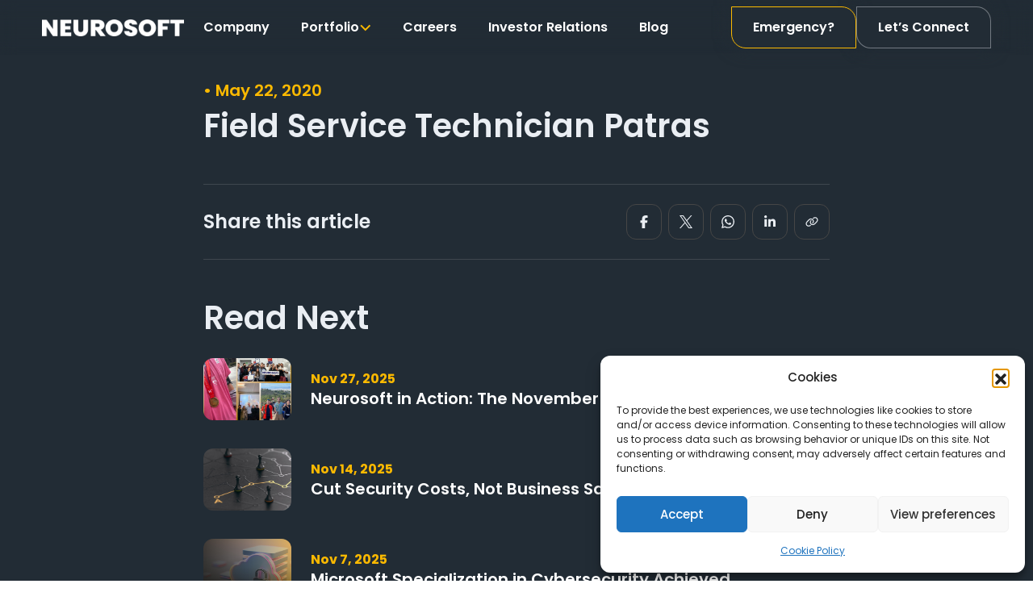

--- FILE ---
content_type: text/html; charset=UTF-8
request_url: https://neurosoft.gr/field-service-technician-patras/
body_size: 25045
content:
<!doctype html>
<html dir="ltr" lang="en-US" prefix="og: https://ogp.me/ns#">

<head>
      <meta charset="UTF-8">
      <meta name="viewport" content="width=device-width, user-scalable=no, initial-scale=1.0, maximum-scale=1.0, minimum-scale=1.0">
      <meta http-equiv="X-UA-Compatible" content="ie=edge">
      <link rel="profile" href="https://gmpg.org/xfn/11">

      <link rel="icon" type="image/png" href="https://neurosoft.gr/wp-content/themes/bootscore-child/assets/img/favicon/favicon-96x96.png" sizes="96x96" />
      <link rel="icon" type="image/svg+xml" href="https://neurosoft.gr/wp-content/themes/bootscore-child/assets/img/favicon/favicon.svg" />
      <link rel="shortcut icon" href="https://neurosoft.gr/wp-content/themes/bootscore-child/assets/img/favicon/favicon.ico" />
      <link rel="apple-touch-icon" sizes="180x180" href="https://neurosoft.gr/wp-content/themes/bootscore-child/assets/img/favicon/apple-touch-icon.png" />
      <meta name="apple-mobile-web-app-title" content="Neurosoft" />
      <link rel="manifest" href="https://neurosoft.gr/wp-content/themes/bootscore-child/assets/img/favicon/site.webmanifest" />
      <title>Field Service Technician Patras - Neurosoft | Cybersecurity, Technology and Field Services</title>
	<style>img:is([sizes="auto" i], [sizes^="auto," i]) { contain-intrinsic-size: 3000px 1500px }</style>
	
		<!-- All in One SEO Pro 4.9.3 - aioseo.com -->
	<meta name="robots" content="max-image-preview:large" />
	<meta name="author" content="neurouser"/>
	<link rel="canonical" href="https://neurosoft.gr/field-service-technician-patras/" />
	<meta name="generator" content="All in One SEO Pro (AIOSEO) 4.9.3" />
		<meta property="og:locale" content="en_US" />
		<meta property="og:site_name" content="Neurosoft | Tailoring your vision. Securing your mission." />
		<meta property="og:type" content="activity" />
		<meta property="og:title" content="Field Service Technician Patras - Neurosoft | Cybersecurity, Technology and Field Services" />
		<meta property="og:url" content="https://neurosoft.gr/field-service-technician-patras/" />
		<meta property="og:image" content="https://neurosoft.gr/wp-content/uploads/2025/12/Image-11.jpg" />
		<meta property="og:image:secure_url" content="https://neurosoft.gr/wp-content/uploads/2025/12/Image-11.jpg" />
		<meta property="og:image:width" content="1920" />
		<meta property="og:image:height" content="1080" />
		<meta name="twitter:card" content="summary" />
		<meta name="twitter:site" content="@neurosoftsa" />
		<meta name="twitter:title" content="Field Service Technician Patras - Neurosoft | Cybersecurity, Technology and Field Services" />
		<meta name="twitter:image" content="https://neurosoft.gr/wp-content/uploads/2025/12/Image-11.jpg" />
		<script type="application/ld+json" class="aioseo-schema">
			{"@context":"https:\/\/schema.org","@graph":[{"@type":"BreadcrumbList","@id":"https:\/\/neurosoft.gr\/field-service-technician-patras\/#breadcrumblist","itemListElement":[{"@type":"ListItem","@id":"https:\/\/neurosoft.gr#listItem","position":1,"name":"Home","item":"https:\/\/neurosoft.gr","nextItem":{"@type":"ListItem","@id":"https:\/\/neurosoft.gr\/field-service-technician-patras\/#listItem","name":"Field Service Technician Patras"}},{"@type":"ListItem","@id":"https:\/\/neurosoft.gr\/field-service-technician-patras\/#listItem","position":2,"name":"Field Service Technician Patras","previousItem":{"@type":"ListItem","@id":"https:\/\/neurosoft.gr#listItem","name":"Home"}}]},{"@type":"ItemPage","@id":"https:\/\/neurosoft.gr\/field-service-technician-patras\/#itempage","url":"https:\/\/neurosoft.gr\/field-service-technician-patras\/","name":"Field Service Technician Patras - Neurosoft | Cybersecurity, Technology and Field Services","inLanguage":"en-US","isPartOf":{"@id":"https:\/\/neurosoft.gr\/#website"},"breadcrumb":{"@id":"https:\/\/neurosoft.gr\/field-service-technician-patras\/#breadcrumblist"},"author":{"@id":"https:\/\/neurosoft.gr\/author\/neurouser\/#author"},"creator":{"@id":"https:\/\/neurosoft.gr\/author\/neurouser\/#author"},"datePublished":"2020-05-22T11:02:51+03:00","dateModified":"2020-05-22T11:02:51+03:00"},{"@type":"Organization","@id":"https:\/\/neurosoft.gr\/#organization","name":"Neurosoft","description":"Tailoring your vision. Securing your mission.","url":"https:\/\/neurosoft.gr\/","logo":{"@type":"ImageObject","url":"https:\/\/neurosoft.gr\/wp-content\/uploads\/2019\/05\/neuro_logo_white.png","@id":"https:\/\/neurosoft.gr\/field-service-technician-patras\/#organizationLogo","width":225,"height":86},"image":{"@id":"https:\/\/neurosoft.gr\/field-service-technician-patras\/#organizationLogo"},"sameAs":["https:\/\/www.instagram.com\/neurosoft.sa\/","https:\/\/www.youtube.com\/@neurosoftsa","https:\/\/www.linkedin.com\/company\/neurosoft\/"]},{"@type":"Person","@id":"https:\/\/neurosoft.gr\/author\/neurouser\/#author","url":"https:\/\/neurosoft.gr\/author\/neurouser\/","name":"neurouser","image":{"@type":"ImageObject","@id":"https:\/\/neurosoft.gr\/field-service-technician-patras\/#authorImage","url":"https:\/\/secure.gravatar.com\/avatar\/89f2ef148831a6f8de7640090e0c893a36a305ea6fb340739c5ec6b8850e2561?s=96&d=mm&r=g","width":96,"height":96,"caption":"neurouser"}},{"@type":"WebPage","@id":"https:\/\/neurosoft.gr\/field-service-technician-patras\/#webpage","url":"https:\/\/neurosoft.gr\/field-service-technician-patras\/","name":"Field Service Technician Patras - Neurosoft | Cybersecurity, Technology and Field Services","inLanguage":"en-US","isPartOf":{"@id":"https:\/\/neurosoft.gr\/#website"},"breadcrumb":{"@id":"https:\/\/neurosoft.gr\/field-service-technician-patras\/#breadcrumblist"},"author":{"@id":"https:\/\/neurosoft.gr\/author\/neurouser\/#author"},"creator":{"@id":"https:\/\/neurosoft.gr\/author\/neurouser\/#author"},"datePublished":"2020-05-22T11:02:51+03:00","dateModified":"2020-05-22T11:02:51+03:00"},{"@type":"WebSite","@id":"https:\/\/neurosoft.gr\/#website","url":"https:\/\/neurosoft.gr\/","name":"Neurosoft","description":"Tailoring your vision. Securing your mission.","inLanguage":"en-US","publisher":{"@id":"https:\/\/neurosoft.gr\/#organization"}}]}
		</script>
		<!-- All in One SEO Pro -->

<!-- Google tag (gtag.js) consent mode dataLayer added by Site Kit -->
<script id="google_gtagjs-js-consent-mode-data-layer">
window.dataLayer = window.dataLayer || [];function gtag(){dataLayer.push(arguments);}
gtag('consent', 'default', {"ad_personalization":"denied","ad_storage":"denied","ad_user_data":"denied","analytics_storage":"denied","functionality_storage":"denied","security_storage":"denied","personalization_storage":"denied","region":["AT","BE","BG","CH","CY","CZ","DE","DK","EE","ES","FI","FR","GB","GR","HR","HU","IE","IS","IT","LI","LT","LU","LV","MT","NL","NO","PL","PT","RO","SE","SI","SK"],"wait_for_update":500});
window._googlesitekitConsentCategoryMap = {"statistics":["analytics_storage"],"marketing":["ad_storage","ad_user_data","ad_personalization"],"functional":["functionality_storage","security_storage"],"preferences":["personalization_storage"]};
window._googlesitekitConsents = {"ad_personalization":"denied","ad_storage":"denied","ad_user_data":"denied","analytics_storage":"denied","functionality_storage":"denied","security_storage":"denied","personalization_storage":"denied","region":["AT","BE","BG","CH","CY","CZ","DE","DK","EE","ES","FI","FR","GB","GR","HR","HU","IE","IS","IT","LI","LT","LU","LV","MT","NL","NO","PL","PT","RO","SE","SI","SK"],"wait_for_update":500};
</script>
<!-- End Google tag (gtag.js) consent mode dataLayer added by Site Kit -->
<link rel='dns-prefetch' href='//www.googletagmanager.com' />
<link rel="alternate" type="application/rss+xml" title="Neurosoft | Cybersecurity, Technology and Field Services &raquo; Feed" href="https://neurosoft.gr/feed/" />
<script>
window._wpemojiSettings = {"baseUrl":"https:\/\/s.w.org\/images\/core\/emoji\/16.0.1\/72x72\/","ext":".png","svgUrl":"https:\/\/s.w.org\/images\/core\/emoji\/16.0.1\/svg\/","svgExt":".svg","source":{"concatemoji":"https:\/\/neurosoft.gr\/wp-includes\/js\/wp-emoji-release.min.js?ver=23943469025fb4ea2e5ff7820e4f1dce"}};
/*! This file is auto-generated */
!function(s,n){var o,i,e;function c(e){try{var t={supportTests:e,timestamp:(new Date).valueOf()};sessionStorage.setItem(o,JSON.stringify(t))}catch(e){}}function p(e,t,n){e.clearRect(0,0,e.canvas.width,e.canvas.height),e.fillText(t,0,0);var t=new Uint32Array(e.getImageData(0,0,e.canvas.width,e.canvas.height).data),a=(e.clearRect(0,0,e.canvas.width,e.canvas.height),e.fillText(n,0,0),new Uint32Array(e.getImageData(0,0,e.canvas.width,e.canvas.height).data));return t.every(function(e,t){return e===a[t]})}function u(e,t){e.clearRect(0,0,e.canvas.width,e.canvas.height),e.fillText(t,0,0);for(var n=e.getImageData(16,16,1,1),a=0;a<n.data.length;a++)if(0!==n.data[a])return!1;return!0}function f(e,t,n,a){switch(t){case"flag":return n(e,"\ud83c\udff3\ufe0f\u200d\u26a7\ufe0f","\ud83c\udff3\ufe0f\u200b\u26a7\ufe0f")?!1:!n(e,"\ud83c\udde8\ud83c\uddf6","\ud83c\udde8\u200b\ud83c\uddf6")&&!n(e,"\ud83c\udff4\udb40\udc67\udb40\udc62\udb40\udc65\udb40\udc6e\udb40\udc67\udb40\udc7f","\ud83c\udff4\u200b\udb40\udc67\u200b\udb40\udc62\u200b\udb40\udc65\u200b\udb40\udc6e\u200b\udb40\udc67\u200b\udb40\udc7f");case"emoji":return!a(e,"\ud83e\udedf")}return!1}function g(e,t,n,a){var r="undefined"!=typeof WorkerGlobalScope&&self instanceof WorkerGlobalScope?new OffscreenCanvas(300,150):s.createElement("canvas"),o=r.getContext("2d",{willReadFrequently:!0}),i=(o.textBaseline="top",o.font="600 32px Arial",{});return e.forEach(function(e){i[e]=t(o,e,n,a)}),i}function t(e){var t=s.createElement("script");t.src=e,t.defer=!0,s.head.appendChild(t)}"undefined"!=typeof Promise&&(o="wpEmojiSettingsSupports",i=["flag","emoji"],n.supports={everything:!0,everythingExceptFlag:!0},e=new Promise(function(e){s.addEventListener("DOMContentLoaded",e,{once:!0})}),new Promise(function(t){var n=function(){try{var e=JSON.parse(sessionStorage.getItem(o));if("object"==typeof e&&"number"==typeof e.timestamp&&(new Date).valueOf()<e.timestamp+604800&&"object"==typeof e.supportTests)return e.supportTests}catch(e){}return null}();if(!n){if("undefined"!=typeof Worker&&"undefined"!=typeof OffscreenCanvas&&"undefined"!=typeof URL&&URL.createObjectURL&&"undefined"!=typeof Blob)try{var e="postMessage("+g.toString()+"("+[JSON.stringify(i),f.toString(),p.toString(),u.toString()].join(",")+"));",a=new Blob([e],{type:"text/javascript"}),r=new Worker(URL.createObjectURL(a),{name:"wpTestEmojiSupports"});return void(r.onmessage=function(e){c(n=e.data),r.terminate(),t(n)})}catch(e){}c(n=g(i,f,p,u))}t(n)}).then(function(e){for(var t in e)n.supports[t]=e[t],n.supports.everything=n.supports.everything&&n.supports[t],"flag"!==t&&(n.supports.everythingExceptFlag=n.supports.everythingExceptFlag&&n.supports[t]);n.supports.everythingExceptFlag=n.supports.everythingExceptFlag&&!n.supports.flag,n.DOMReady=!1,n.readyCallback=function(){n.DOMReady=!0}}).then(function(){return e}).then(function(){var e;n.supports.everything||(n.readyCallback(),(e=n.source||{}).concatemoji?t(e.concatemoji):e.wpemoji&&e.twemoji&&(t(e.twemoji),t(e.wpemoji)))}))}((window,document),window._wpemojiSettings);
</script>

<style id='wp-emoji-styles-inline-css'>

	img.wp-smiley, img.emoji {
		display: inline !important;
		border: none !important;
		box-shadow: none !important;
		height: 1em !important;
		width: 1em !important;
		margin: 0 0.07em !important;
		vertical-align: -0.1em !important;
		background: none !important;
		padding: 0 !important;
	}
</style>
<link data-optimized="1" rel='stylesheet' id='wp-block-library-css' href='https://neurosoft.gr/wp-content/litespeed/css/6e12d1d9952a7e2d0af8f27925cf090a.css?ver=73ce0' media='all' />
<link data-optimized="1" rel='stylesheet' id='aioseo/css/src/vue/standalone/blocks/table-of-contents/global.scss-css' href='https://neurosoft.gr/wp-content/litespeed/css/fb8bd2362bb05e97f9394df67a7e0ceb.css?ver=4d2ab' media='all' />
<link data-optimized="1" rel='stylesheet' id='aioseo/css/src/vue/standalone/blocks/pro/recipe/global.scss-css' href='https://neurosoft.gr/wp-content/litespeed/css/a0257fc18a7991842645c44f4b1850a6.css?ver=19156' media='all' />
<link data-optimized="1" rel='stylesheet' id='aioseo/css/src/vue/standalone/blocks/pro/product/global.scss-css' href='https://neurosoft.gr/wp-content/litespeed/css/7d0438f4a4345e757bf63fef486b3355.css?ver=ef6f8' media='all' />
<style id='safe-svg-svg-icon-style-inline-css'>
.safe-svg-cover{text-align:center}.safe-svg-cover .safe-svg-inside{display:inline-block;max-width:100%}.safe-svg-cover svg{fill:currentColor;height:100%;max-height:100%;max-width:100%;width:100%}

</style>
<style id='global-styles-inline-css'>
:root{--wp--preset--aspect-ratio--square: 1;--wp--preset--aspect-ratio--4-3: 4/3;--wp--preset--aspect-ratio--3-4: 3/4;--wp--preset--aspect-ratio--3-2: 3/2;--wp--preset--aspect-ratio--2-3: 2/3;--wp--preset--aspect-ratio--16-9: 16/9;--wp--preset--aspect-ratio--9-16: 9/16;--wp--preset--color--black: #000000;--wp--preset--color--cyan-bluish-gray: #abb8c3;--wp--preset--color--white: #ffffff;--wp--preset--color--pale-pink: #f78da7;--wp--preset--color--vivid-red: #cf2e2e;--wp--preset--color--luminous-vivid-orange: #ff6900;--wp--preset--color--luminous-vivid-amber: #fcb900;--wp--preset--color--light-green-cyan: #7bdcb5;--wp--preset--color--vivid-green-cyan: #00d084;--wp--preset--color--pale-cyan-blue: #8ed1fc;--wp--preset--color--vivid-cyan-blue: #0693e3;--wp--preset--color--vivid-purple: #9b51e0;--wp--preset--color--primary: var(--bs-primary);--wp--preset--color--secondary: var(--bs-secondary);--wp--preset--color--success: var(--bs-success);--wp--preset--color--info: var(--bs-info);--wp--preset--color--warning: var(--bs-warning);--wp--preset--color--danger: var(--bs-danger);--wp--preset--color--light: var(--bs-light);--wp--preset--color--dark: var(--bs-dark);--wp--preset--gradient--vivid-cyan-blue-to-vivid-purple: linear-gradient(135deg,rgba(6,147,227,1) 0%,rgb(155,81,224) 100%);--wp--preset--gradient--light-green-cyan-to-vivid-green-cyan: linear-gradient(135deg,rgb(122,220,180) 0%,rgb(0,208,130) 100%);--wp--preset--gradient--luminous-vivid-amber-to-luminous-vivid-orange: linear-gradient(135deg,rgba(252,185,0,1) 0%,rgba(255,105,0,1) 100%);--wp--preset--gradient--luminous-vivid-orange-to-vivid-red: linear-gradient(135deg,rgba(255,105,0,1) 0%,rgb(207,46,46) 100%);--wp--preset--gradient--very-light-gray-to-cyan-bluish-gray: linear-gradient(135deg,rgb(238,238,238) 0%,rgb(169,184,195) 100%);--wp--preset--gradient--cool-to-warm-spectrum: linear-gradient(135deg,rgb(74,234,220) 0%,rgb(151,120,209) 20%,rgb(207,42,186) 40%,rgb(238,44,130) 60%,rgb(251,105,98) 80%,rgb(254,248,76) 100%);--wp--preset--gradient--blush-light-purple: linear-gradient(135deg,rgb(255,206,236) 0%,rgb(152,150,240) 100%);--wp--preset--gradient--blush-bordeaux: linear-gradient(135deg,rgb(254,205,165) 0%,rgb(254,45,45) 50%,rgb(107,0,62) 100%);--wp--preset--gradient--luminous-dusk: linear-gradient(135deg,rgb(255,203,112) 0%,rgb(199,81,192) 50%,rgb(65,88,208) 100%);--wp--preset--gradient--pale-ocean: linear-gradient(135deg,rgb(255,245,203) 0%,rgb(182,227,212) 50%,rgb(51,167,181) 100%);--wp--preset--gradient--electric-grass: linear-gradient(135deg,rgb(202,248,128) 0%,rgb(113,206,126) 100%);--wp--preset--gradient--midnight: linear-gradient(135deg,rgb(2,3,129) 0%,rgb(40,116,252) 100%);--wp--preset--font-size--small: 13px;--wp--preset--font-size--medium: 20px;--wp--preset--font-size--large: 36px;--wp--preset--font-size--x-large: 42px;--wp--preset--spacing--20: 0.44rem;--wp--preset--spacing--30: 0.67rem;--wp--preset--spacing--40: 1rem;--wp--preset--spacing--50: 1.5rem;--wp--preset--spacing--60: 2.25rem;--wp--preset--spacing--70: 3.38rem;--wp--preset--spacing--80: 5.06rem;--wp--preset--shadow--natural: 6px 6px 9px rgba(0, 0, 0, 0.2);--wp--preset--shadow--deep: 12px 12px 50px rgba(0, 0, 0, 0.4);--wp--preset--shadow--sharp: 6px 6px 0px rgba(0, 0, 0, 0.2);--wp--preset--shadow--outlined: 6px 6px 0px -3px rgba(255, 255, 255, 1), 6px 6px rgba(0, 0, 0, 1);--wp--preset--shadow--crisp: 6px 6px 0px rgba(0, 0, 0, 1);}:root { --wp--style--global--content-size: 840px;--wp--style--global--wide-size: 1100px; }:where(body) { margin: 0; }.wp-site-blocks > .alignleft { float: left; margin-right: 2em; }.wp-site-blocks > .alignright { float: right; margin-left: 2em; }.wp-site-blocks > .aligncenter { justify-content: center; margin-left: auto; margin-right: auto; }:where(.wp-site-blocks) > * { margin-block-start: 24px; margin-block-end: 0; }:where(.wp-site-blocks) > :first-child { margin-block-start: 0; }:where(.wp-site-blocks) > :last-child { margin-block-end: 0; }:root { --wp--style--block-gap: 24px; }:root :where(.is-layout-flow) > :first-child{margin-block-start: 0;}:root :where(.is-layout-flow) > :last-child{margin-block-end: 0;}:root :where(.is-layout-flow) > *{margin-block-start: 24px;margin-block-end: 0;}:root :where(.is-layout-constrained) > :first-child{margin-block-start: 0;}:root :where(.is-layout-constrained) > :last-child{margin-block-end: 0;}:root :where(.is-layout-constrained) > *{margin-block-start: 24px;margin-block-end: 0;}:root :where(.is-layout-flex){gap: 24px;}:root :where(.is-layout-grid){gap: 24px;}.is-layout-flow > .alignleft{float: left;margin-inline-start: 0;margin-inline-end: 2em;}.is-layout-flow > .alignright{float: right;margin-inline-start: 2em;margin-inline-end: 0;}.is-layout-flow > .aligncenter{margin-left: auto !important;margin-right: auto !important;}.is-layout-constrained > .alignleft{float: left;margin-inline-start: 0;margin-inline-end: 2em;}.is-layout-constrained > .alignright{float: right;margin-inline-start: 2em;margin-inline-end: 0;}.is-layout-constrained > .aligncenter{margin-left: auto !important;margin-right: auto !important;}.is-layout-constrained > :where(:not(.alignleft):not(.alignright):not(.alignfull)){max-width: var(--wp--style--global--content-size);margin-left: auto !important;margin-right: auto !important;}.is-layout-constrained > .alignwide{max-width: var(--wp--style--global--wide-size);}body .is-layout-flex{display: flex;}.is-layout-flex{flex-wrap: wrap;align-items: center;}.is-layout-flex > :is(*, div){margin: 0;}body .is-layout-grid{display: grid;}.is-layout-grid > :is(*, div){margin: 0;}body{padding-top: 0px;padding-right: 0px;padding-bottom: 0px;padding-left: 0px;}a:where(:not(.wp-element-button)){text-decoration: underline;}:root :where(.wp-element-button, .wp-block-button__link){background-color: #32373c;border-width: 0;color: #fff;font-family: inherit;font-size: inherit;line-height: inherit;padding: calc(0.667em + 2px) calc(1.333em + 2px);text-decoration: none;}.has-black-color{color: var(--wp--preset--color--black) !important;}.has-cyan-bluish-gray-color{color: var(--wp--preset--color--cyan-bluish-gray) !important;}.has-white-color{color: var(--wp--preset--color--white) !important;}.has-pale-pink-color{color: var(--wp--preset--color--pale-pink) !important;}.has-vivid-red-color{color: var(--wp--preset--color--vivid-red) !important;}.has-luminous-vivid-orange-color{color: var(--wp--preset--color--luminous-vivid-orange) !important;}.has-luminous-vivid-amber-color{color: var(--wp--preset--color--luminous-vivid-amber) !important;}.has-light-green-cyan-color{color: var(--wp--preset--color--light-green-cyan) !important;}.has-vivid-green-cyan-color{color: var(--wp--preset--color--vivid-green-cyan) !important;}.has-pale-cyan-blue-color{color: var(--wp--preset--color--pale-cyan-blue) !important;}.has-vivid-cyan-blue-color{color: var(--wp--preset--color--vivid-cyan-blue) !important;}.has-vivid-purple-color{color: var(--wp--preset--color--vivid-purple) !important;}.has-primary-color{color: var(--wp--preset--color--primary) !important;}.has-secondary-color{color: var(--wp--preset--color--secondary) !important;}.has-success-color{color: var(--wp--preset--color--success) !important;}.has-info-color{color: var(--wp--preset--color--info) !important;}.has-warning-color{color: var(--wp--preset--color--warning) !important;}.has-danger-color{color: var(--wp--preset--color--danger) !important;}.has-light-color{color: var(--wp--preset--color--light) !important;}.has-dark-color{color: var(--wp--preset--color--dark) !important;}.has-black-background-color{background-color: var(--wp--preset--color--black) !important;}.has-cyan-bluish-gray-background-color{background-color: var(--wp--preset--color--cyan-bluish-gray) !important;}.has-white-background-color{background-color: var(--wp--preset--color--white) !important;}.has-pale-pink-background-color{background-color: var(--wp--preset--color--pale-pink) !important;}.has-vivid-red-background-color{background-color: var(--wp--preset--color--vivid-red) !important;}.has-luminous-vivid-orange-background-color{background-color: var(--wp--preset--color--luminous-vivid-orange) !important;}.has-luminous-vivid-amber-background-color{background-color: var(--wp--preset--color--luminous-vivid-amber) !important;}.has-light-green-cyan-background-color{background-color: var(--wp--preset--color--light-green-cyan) !important;}.has-vivid-green-cyan-background-color{background-color: var(--wp--preset--color--vivid-green-cyan) !important;}.has-pale-cyan-blue-background-color{background-color: var(--wp--preset--color--pale-cyan-blue) !important;}.has-vivid-cyan-blue-background-color{background-color: var(--wp--preset--color--vivid-cyan-blue) !important;}.has-vivid-purple-background-color{background-color: var(--wp--preset--color--vivid-purple) !important;}.has-primary-background-color{background-color: var(--wp--preset--color--primary) !important;}.has-secondary-background-color{background-color: var(--wp--preset--color--secondary) !important;}.has-success-background-color{background-color: var(--wp--preset--color--success) !important;}.has-info-background-color{background-color: var(--wp--preset--color--info) !important;}.has-warning-background-color{background-color: var(--wp--preset--color--warning) !important;}.has-danger-background-color{background-color: var(--wp--preset--color--danger) !important;}.has-light-background-color{background-color: var(--wp--preset--color--light) !important;}.has-dark-background-color{background-color: var(--wp--preset--color--dark) !important;}.has-black-border-color{border-color: var(--wp--preset--color--black) !important;}.has-cyan-bluish-gray-border-color{border-color: var(--wp--preset--color--cyan-bluish-gray) !important;}.has-white-border-color{border-color: var(--wp--preset--color--white) !important;}.has-pale-pink-border-color{border-color: var(--wp--preset--color--pale-pink) !important;}.has-vivid-red-border-color{border-color: var(--wp--preset--color--vivid-red) !important;}.has-luminous-vivid-orange-border-color{border-color: var(--wp--preset--color--luminous-vivid-orange) !important;}.has-luminous-vivid-amber-border-color{border-color: var(--wp--preset--color--luminous-vivid-amber) !important;}.has-light-green-cyan-border-color{border-color: var(--wp--preset--color--light-green-cyan) !important;}.has-vivid-green-cyan-border-color{border-color: var(--wp--preset--color--vivid-green-cyan) !important;}.has-pale-cyan-blue-border-color{border-color: var(--wp--preset--color--pale-cyan-blue) !important;}.has-vivid-cyan-blue-border-color{border-color: var(--wp--preset--color--vivid-cyan-blue) !important;}.has-vivid-purple-border-color{border-color: var(--wp--preset--color--vivid-purple) !important;}.has-primary-border-color{border-color: var(--wp--preset--color--primary) !important;}.has-secondary-border-color{border-color: var(--wp--preset--color--secondary) !important;}.has-success-border-color{border-color: var(--wp--preset--color--success) !important;}.has-info-border-color{border-color: var(--wp--preset--color--info) !important;}.has-warning-border-color{border-color: var(--wp--preset--color--warning) !important;}.has-danger-border-color{border-color: var(--wp--preset--color--danger) !important;}.has-light-border-color{border-color: var(--wp--preset--color--light) !important;}.has-dark-border-color{border-color: var(--wp--preset--color--dark) !important;}.has-vivid-cyan-blue-to-vivid-purple-gradient-background{background: var(--wp--preset--gradient--vivid-cyan-blue-to-vivid-purple) !important;}.has-light-green-cyan-to-vivid-green-cyan-gradient-background{background: var(--wp--preset--gradient--light-green-cyan-to-vivid-green-cyan) !important;}.has-luminous-vivid-amber-to-luminous-vivid-orange-gradient-background{background: var(--wp--preset--gradient--luminous-vivid-amber-to-luminous-vivid-orange) !important;}.has-luminous-vivid-orange-to-vivid-red-gradient-background{background: var(--wp--preset--gradient--luminous-vivid-orange-to-vivid-red) !important;}.has-very-light-gray-to-cyan-bluish-gray-gradient-background{background: var(--wp--preset--gradient--very-light-gray-to-cyan-bluish-gray) !important;}.has-cool-to-warm-spectrum-gradient-background{background: var(--wp--preset--gradient--cool-to-warm-spectrum) !important;}.has-blush-light-purple-gradient-background{background: var(--wp--preset--gradient--blush-light-purple) !important;}.has-blush-bordeaux-gradient-background{background: var(--wp--preset--gradient--blush-bordeaux) !important;}.has-luminous-dusk-gradient-background{background: var(--wp--preset--gradient--luminous-dusk) !important;}.has-pale-ocean-gradient-background{background: var(--wp--preset--gradient--pale-ocean) !important;}.has-electric-grass-gradient-background{background: var(--wp--preset--gradient--electric-grass) !important;}.has-midnight-gradient-background{background: var(--wp--preset--gradient--midnight) !important;}.has-small-font-size{font-size: var(--wp--preset--font-size--small) !important;}.has-medium-font-size{font-size: var(--wp--preset--font-size--medium) !important;}.has-large-font-size{font-size: var(--wp--preset--font-size--large) !important;}.has-x-large-font-size{font-size: var(--wp--preset--font-size--x-large) !important;}
:root :where(.wp-block-pullquote){font-size: 1.5em;line-height: 1.6;}
</style>
<link data-optimized="1" rel='stylesheet' id='ads-solutions-client-css' href='https://neurosoft.gr/wp-content/litespeed/css/41ce90bae52db8757a40f8a7fd1cb151.css?ver=92219' media='all' />
<link data-optimized="1" rel='stylesheet' id='bs-cf7-style.css-css' href='https://neurosoft.gr/wp-content/litespeed/css/69c40b07b598495084ef6896d2740287.css?ver=956ff' media='all' />
<link data-optimized="1" rel='stylesheet' id='nbcpf-intlTelInput-style-css' href='https://neurosoft.gr/wp-content/litespeed/css/0d95c0ebd1db64eb815b9f2460ed0d73.css?ver=bfc20' media='all' />
<link data-optimized="1" rel='stylesheet' id='nbcpf-countryFlag-style-css' href='https://neurosoft.gr/wp-content/litespeed/css/ab129d343490f176a4f1ac036d7df6c3.css?ver=6cf9e' media='all' />
<link data-optimized="1" rel='stylesheet' id='cmplz-general-css' href='https://neurosoft.gr/wp-content/litespeed/css/cade55c51b610527d1ec7a0e0eb996f3.css?ver=797c5' media='all' />
<link data-optimized="1" rel='stylesheet' id='parent-style-css' href='https://neurosoft.gr/wp-content/litespeed/css/c3205d202aa3889e9ad758b51b289584.css?ver=51b2e' media='all' />
<link data-optimized="1" rel='stylesheet' id='main-css' href='https://neurosoft.gr/wp-content/litespeed/css/e48c8a9e4fa9e65ca3c428af4e33d139.css?ver=c15bc' media='all' />
<link data-optimized="1" rel='stylesheet' id='slick-css' href='https://neurosoft.gr/wp-content/litespeed/css/e88b8aeb5a34cc5d54510cccf1cb3eff.css?ver=8af88' media='all' />
<link data-optimized="1" rel='stylesheet' id='bootscore-style-css' href='https://neurosoft.gr/wp-content/litespeed/css/fc129a1cb6089b268715e7c0c3416a6e.css?ver=b83d8' media='all' />
<link data-optimized="1" rel='stylesheet' id='fontawesome-css' onload="if(media!='all')media='all'" href='https://neurosoft.gr/wp-content/litespeed/css/979b7557f576377cd03e1576d204d8eb.css?ver=d0829' media='all' />
<script src="https://neurosoft.gr/wp-includes/js/jquery/jquery.min.js?ver=3.7.1" id="jquery-core-js"></script>
<script src="https://neurosoft.gr/wp-includes/js/jquery/jquery-migrate.min.js?ver=3.4.1" id="jquery-migrate-js"></script>
<script src="https://neurosoft.gr/wp-content/plugins/ads-solutions-client/public/js/ads-solutions-client-public.js?ver=1.0.0" id="ads-solutions-client-js"></script>
<script src="https://neurosoft.gr/wp-content/themes/bootscore-child/assets/js/gsap.min.js?ver=1" id="gsap-js"></script>
<script src="https://neurosoft.gr/wp-content/themes/bootscore-child/assets/js/isotope.pkgd.min.js?ver=1" id="isotope-js"></script>
<script src="https://neurosoft.gr/wp-content/themes/bootscore-child/assets/js/custom.js?ver=202507251415" id="custom-js-js"></script>

<!-- Google tag (gtag.js) snippet added by Site Kit -->
<!-- Google Analytics snippet added by Site Kit -->
<!-- Google Ads snippet added by Site Kit -->
<script src="https://www.googletagmanager.com/gtag/js?id=GT-K5LS7KZ" id="google_gtagjs-js" async></script>
<script id="google_gtagjs-js-after">
window.dataLayer = window.dataLayer || [];function gtag(){dataLayer.push(arguments);}
gtag("set","linker",{"domains":["neurosoft.gr"]});
gtag("js", new Date());
gtag("set", "developer_id.dZTNiMT", true);
gtag("config", "GT-K5LS7KZ");
gtag("config", "AW-11179700536");
 window._googlesitekit = window._googlesitekit || {}; window._googlesitekit.throttledEvents = []; window._googlesitekit.gtagEvent = (name, data) => { var key = JSON.stringify( { name, data } ); if ( !! window._googlesitekit.throttledEvents[ key ] ) { return; } window._googlesitekit.throttledEvents[ key ] = true; setTimeout( () => { delete window._googlesitekit.throttledEvents[ key ]; }, 5 ); gtag( "event", name, { ...data, event_source: "site-kit" } ); };
</script>
<link rel="https://api.w.org/" href="https://neurosoft.gr/wp-json/" /><link rel="alternate" title="JSON" type="application/json" href="https://neurosoft.gr/wp-json/wp/v2/media/3658" /><link rel="EditURI" type="application/rsd+xml" title="RSD" href="https://neurosoft.gr/xmlrpc.php?rsd" />

<link rel='shortlink' href='https://neurosoft.gr/?p=3658' />
<link rel="alternate" title="oEmbed (JSON)" type="application/json+oembed" href="https://neurosoft.gr/wp-json/oembed/1.0/embed?url=https%3A%2F%2Fneurosoft.gr%2Ffield-service-technician-patras%2F" />
<link rel="alternate" title="oEmbed (XML)" type="text/xml+oembed" href="https://neurosoft.gr/wp-json/oembed/1.0/embed?url=https%3A%2F%2Fneurosoft.gr%2Ffield-service-technician-patras%2F&#038;format=xml" />
<meta name="generator" content="Site Kit by Google 1.170.0" />			<style>.cmplz-hidden {
					display: none !important;
				}</style>
<!-- Google Tag Manager snippet added by Site Kit -->
<script>
			( function( w, d, s, l, i ) {
				w[l] = w[l] || [];
				w[l].push( {'gtm.start': new Date().getTime(), event: 'gtm.js'} );
				var f = d.getElementsByTagName( s )[0],
					j = d.createElement( s ), dl = l != 'dataLayer' ? '&l=' + l : '';
				j.async = true;
				j.src = 'https://www.googletagmanager.com/gtm.js?id=' + i + dl;
				f.parentNode.insertBefore( j, f );
			} )( window, document, 'script', 'dataLayer', 'GTM-MCMXNKHS' );
			
</script>

<!-- End Google Tag Manager snippet added by Site Kit -->
<link rel="icon" href="https://neurosoft.gr/wp-content/uploads/2025/12/cropped-neurosoft_icon_preview-32x32.jpg" sizes="32x32" />
<link rel="icon" href="https://neurosoft.gr/wp-content/uploads/2025/12/cropped-neurosoft_icon_preview-192x192.jpg" sizes="192x192" />
<link rel="apple-touch-icon" href="https://neurosoft.gr/wp-content/uploads/2025/12/cropped-neurosoft_icon_preview-180x180.jpg" />
<meta name="msapplication-TileImage" content="https://neurosoft.gr/wp-content/uploads/2025/12/cropped-neurosoft_icon_preview-270x270.jpg" />


      
</head><body data-cmplz=1 class="attachment wp-singular attachment-template-default single single-attachment postid-3658 attachmentid-3658 attachment-pdf wp-theme-bootscore wp-child-theme-bootscore-child no-sidebar">

			<!-- Google Tag Manager (noscript) snippet added by Site Kit -->
		<noscript>
			<iframe src="https://www.googletagmanager.com/ns.html?id=GTM-MCMXNKHS" height="0" width="0" style="display:none;visibility:hidden"></iframe>
		</noscript>
		<!-- End Google Tag Manager (noscript) snippet added by Site Kit -->
		
	<div id="page" class="site  bg-primary overflow-x-hidden" >
		<!-- Header Section Start -->


		<header id="header" class="header fixed-top py-2" >
			<div class="container ">
				<div class="row justify-content-between align-items-center">
					<div class="col-xxl-3 col-lg-2 col-6">
						<a href="https://neurosoft.gr" class="">
                            <img id="navbar-logo" class="logo" src="https://neurosoft.gr/wp-content/uploads/2025/07/Neurosoft_Logo_RGB-1.png" alt="Neurosoft-logo-image" style="max-width:230px;">
                        </a>
					</div>
					<div class="col-xxl-4 col-6 d-xl-flex flex-row d-none justify-content-between align-items-center">
                        <a href="https://neurosoft.gr/about/" class="text-decoration-none text-white nav-item"><span class="link link--metis">Company</span></a>
						<div class="dropdown">
							<a href="" class="text-decoration-none text-white nav-item dropdown-toggle d-flex flex-row align-items-center justify-content-center gap-1" type="button" data-bs-toggle="dropdown" aria-expanded="false"><span class="link link--metis">Portfolio</span> <svg width="15" height="16" viewBox="0 0 15 16" fill="none" xmlns="http://www.w3.org/2000/svg">
<g clip-path="url(#clip0_4515_44168)">
<path d="M7.82236 12.4156L8.52861 11.7094L13.5286 6.70935L14.238 5.99998L12.8224 4.58435L12.1161 5.2906L7.82236 9.58435L3.52861 5.29373L2.82236 4.58435L1.40674 5.99998L2.11299 6.70623L7.11299 11.7062L7.82236 12.4156Z" fill="#FBB900"/>
</g>
<defs>
<clipPath id="clip0_4515_44168">
<rect width="14" height="16" fill="white" transform="translate(0.822266)"/>
</clipPath>
</defs>
</svg></a>
							<ul class="dropdown-menu bg-transparent border-0 p-0">
								                            	<div class="upper-menu bg-primary row p-4 w-100">
            <a href="https://neurosoft.gr/cybersecurity/" class=" col-4 text-decoration-none">
            <div class="dropdown-box">
                <div class="row p-3">
                    <div class="col-2">
                        <svg xmlns="http://www.w3.org/2000/svg" width="50" height="50" viewBox="0 0 50 50" fill="none">
  <g clip-path="url(#clip0_4463_15622)">
    <path d="M21.9119 0.859554C23.7692 -0.572966 26.3594 -0.562137 28.2048 0.883968C33.7512 5.22317 39.2932 7.72209 44.8416 8.73846C47.3445 9.16323 49.1645 11.3592 49.1199 13.9045V13.9113C48.7389 31.7603 39.3756 43.2601 27.4099 49.4377C27.4067 49.4393 27.4034 49.4409 27.4001 49.4426C25.9271 50.1907 24.1862 50.1856 22.7185 49.4269C22.7153 49.4253 22.712 49.4237 22.7087 49.4221C10.8397 43.2053 1.54808 31.6674 1.03491 13.9094V13.6672C1.08305 11.2332 2.83857 9.15222 5.24976 8.71405C10.8047 7.6251 16.3567 5.12289 21.9119 0.859554ZM25.1316 11.9357C21.9422 11.9357 19.3572 14.5208 19.3572 17.7101V18.5353C17.5347 18.5353 16.0564 20.0126 16.0564 21.8351V29.2599C16.0565 31.0823 17.5347 32.5597 19.3572 32.5597H30.906C32.7284 32.5597 34.2057 31.0823 34.2058 29.2599V21.8351C34.2058 20.0126 32.7285 18.5353 30.906 18.5353V17.7101C30.906 14.5208 28.3209 11.9358 25.1316 11.9357Z" fill="#FBB900"/>
  </g>
  <defs>
    <clipPath id="clip0_4463_15622">
      <rect width="50" height="50" fill="white"/>
    </clipPath>
  </defs>
</svg>
                    </div>
                    <div class="col-10 d-flex flex-column ">
                        <div class="top">
                            <h5 class="m-0 text-white pb-4">Cybersecurity</h5>
                                                    </div>
                        <div class="bottom d-flex flex-column gap-3">
                                                            <div class="d-flex flex-row align-items-center gap-2">
                                    <p class="fw-bold text-white m-0">Offensive</p>
                                                                    </div>
                                                            <div class="d-flex flex-row align-items-center gap-2">
                                    <p class="fw-bold text-white m-0">Defensive</p>
                                                                    </div>
                                                            <div class="d-flex flex-row align-items-center gap-2">
                                    <p class="fw-bold text-white m-0">Advisory</p>
                                                                    </div>
                                                    </div>
                    </div>
                </div>
            </div>
        </a>
            <a href="https://neurosoft.gr/infrastructure-cloud-operations/" class=" col-4 text-decoration-none">
            <div class="dropdown-box">
                <div class="row p-3">
                    <div class="col-2">
                        <svg xmlns="http://www.w3.org/2000/svg" width="50" height="46" viewBox="0 0 50 46" fill="none">
  <path fill-rule="evenodd" clip-rule="evenodd" d="M23.7507 31.7479H8.75241C3.9389 31.7479 0.00439453 27.689 0.00439453 22.658C0.00439453 17.6265 3.9391 13.57 8.75241 13.57C9.26565 13.57 9.7695 13.6145 10.2593 13.7036C11.1006 6.26341 17.189 0.502563 24.5337 0.502563C27.8849 0.502563 30.971 1.69773 33.4197 3.70845C34.3993 3.32412 35.4585 3.11557 36.5623 3.11557C41.0149 3.11557 44.7484 6.52768 45.4913 11.0487C48.2543 13.2 50.0002 16.4386 50.0002 20.0452C50.0002 26.4784 44.4248 31.7488 37.5026 31.7488H26.2538V37.9991H35.0019C35.9978 37.9991 36.9493 38.3952 37.6524 39.0982C38.0531 39.4966 38.3531 39.977 38.5359 40.4996H48.7487C49.4377 40.4996 49.9978 41.0597 49.9978 41.7487C49.9978 42.4376 49.4377 42.9977 48.7487 42.9977H38.5359C38.3531 43.5203 38.0531 44.0007 37.6524 44.3991C36.9493 45.1021 35.9955 45.4982 35.0019 45.4982H15.0051C14.0091 45.4982 13.0577 45.1021 12.3546 44.3991C11.9539 44.0007 11.6539 43.5203 11.4711 42.9977H1.25825C0.569281 42.9977 0.00919402 42.4376 0.00919402 41.7487C0.00919402 41.0597 0.569281 40.4996 1.25825 40.4996H11.4711C11.6539 39.977 11.9539 39.4966 12.3546 39.0982C13.0576 38.3952 14.0115 37.9991 15.0051 37.9991H23.7531V31.7488L23.7507 31.7479Z" fill="#FBB900"/>
</svg>
                    </div>
                    <div class="col-10 d-flex flex-column ">
                        <div class="top">
                            <h5 class="m-0 text-white pb-4">Technology</h5>
                                                    </div>
                        <div class="bottom d-flex flex-column gap-3">
                                                            <div class="d-flex flex-row align-items-center gap-2">
                                    <p class="fw-bold text-white m-0">Infrastructure</p>
                                                                    </div>
                                                            <div class="d-flex flex-row align-items-center gap-2">
                                    <p class="fw-bold text-white m-0">Operations</p>
                                                                    </div>
                                                            <div class="d-flex flex-row align-items-center gap-2">
                                    <p class="fw-bold text-white m-0">Security</p>
                                                                    </div>
                                                    </div>
                    </div>
                </div>
            </div>
        </a>
            <a href="https://neurosoft.gr/field-services-operations/" class=" col-4 text-decoration-none">
            <div class="dropdown-box">
                <div class="row p-3">
                    <div class="col-2">
                        <svg xmlns="http://www.w3.org/2000/svg" width="50" height="50" viewBox="0 0 50 50" fill="none">
  <path d="M47.8502 20.95L44.3502 20.4999C43.8002 20.4 43.3502 19.9999 43.2001 19.4999C42.8 18.2999 42.3502 17.0999 41.75 15.9999C41.4501 15.4999 41.5 14.9 41.85 14.45L44 11.7C44.3 11.2999 44.3 10.7 43.9001 10.3501L39.6501 6.05007C39.25 5.70014 38.7001 5.65001 38.3002 5.95014L35.5502 8.10022C35.1002 8.44999 34.5002 8.49996 34.0002 8.24996C32.9003 7.65005 31.7003 7.15005 30.5002 6.79992C29.9503 6.59989 29.5502 6.20001 29.5002 5.64984L29.0502 2.14984C28.9503 1.64984 28.5502 1.24976 28.0502 1.24976L21.9502 1.24992C21.4502 1.24992 21.0002 1.64999 20.9502 2.15L20.5002 5.65C20.4002 6.19996 20.0501 6.65 19.5002 6.80009C18.2502 7.15002 17.1001 7.65 15.9502 8.25013C15.4502 8.55009 14.8503 8.50013 14.4502 8.15019L11.6502 6.00011C11.2502 5.70014 10.7002 5.70014 10.3003 6.10004L6.05032 10.4C5.65025 10.75 5.65025 11.3501 5.95038 11.75L8.10047 14.5C8.50021 14.9 8.50021 15.5 8.25021 16C7.65029 17.0999 7.20025 18.2999 6.80017 19.5C6.6501 20.0499 6.20025 20.45 5.65008 20.5L2.15008 20.95C1.65008 21.0499 1.25 21.45 1.25 21.95L1.25016 28C1.25016 28.55 1.65023 28.95 2.15025 29L5.65025 29.45C6.2002 29.55 6.65025 29.95 6.80033 30.45C7.2004 31.7 7.65025 32.8501 8.25037 34C8.55034 34.5 8.50037 35.0999 8.15044 35.5L6.00035 38.25C5.70039 38.6501 5.70039 39.25 6.10029 39.5999L10.3503 43.8999C10.7504 44.2499 11.3003 44.3 11.7002 43.9999L14.5002 41.8498C14.9502 41.4998 15.5002 41.4998 16.0002 41.7498C17.1001 42.3498 18.3001 42.8498 19.5501 43.1999C20.1001 43.3499 20.4502 43.7998 20.5501 44.35L21.0002 47.85C21.0501 48.35 21.5002 48.75 22.0002 48.75H28.0502C28.5502 48.75 29.0002 48.35 29.0502 47.85L29.5002 44.35C29.6001 43.8 29.9502 43.35 30.5002 43.1999C30.7502 43.0999 30.9502 43.0498 31.1503 42.9499L25.8503 37.3999C25.5503 37.4498 25.3003 37.4498 25.0004 37.4498C18.1004 37.4498 12.5504 31.8998 12.5504 24.9998C12.5504 18.1498 18.1004 12.5998 25.0004 12.5998C31.8504 12.5998 37.4004 18.1498 37.4004 24.9998C37.4004 25.2998 37.4004 25.5998 37.3504 25.8498L43.0004 31.0998C43.1003 30.8997 43.1505 30.6997 43.2504 30.4497C43.4005 29.8997 43.8503 29.4996 44.4005 29.4497L47.9005 28.9996C48.4005 28.9497 48.8006 28.4996 48.8006 27.9996L48.8004 21.9496C48.7504 21.4496 48.3504 21.0496 47.8504 20.9496L47.8502 20.95Z" fill="#FBB900"/>
  <path d="M32.5501 27.6C33.3001 25.35 33.0501 22.8 31.7501 20.75C29.8501 17.8499 26.6501 16.6501 23.6501 17.1501C22.9001 17.25 22.6501 18.2001 23.1501 18.75L25.0502 20.6501C26.3002 21.9001 26.3002 23.8501 25.0502 25.1001C23.8002 26.3501 21.8002 26.3501 20.6002 25.1001L18.7001 23.2C18.2001 22.7 17.2501 22.95 17.1002 23.7C16.7002 26.1501 17.4002 28.8 19.3003 30.7C21.5003 32.9001 24.7003 33.5499 27.5003 32.6001L37.6003 43.3501C39.1502 45.0002 41.7503 45.0501 43.3003 43.45C44.9002 41.8501 44.8502 39.25 43.2003 37.75L32.5501 27.6Z" fill="#FBB900"/>
</svg>
                    </div>
                    <div class="col-10 d-flex flex-column ">
                        <div class="top">
                            <h5 class="m-0 text-white pb-4">Field Services</h5>
                                                    </div>
                        <div class="bottom d-flex flex-column gap-3">
                                                            <div class="d-flex flex-row align-items-center gap-2">
                                    <p class="fw-bold text-white m-0">Rollout</p>
                                                                    </div>
                                                            <div class="d-flex flex-row align-items-center gap-2">
                                    <p class="fw-bold text-white m-0">Preventive</p>
                                                                    </div>
                                                            <div class="d-flex flex-row align-items-center gap-2">
                                    <p class="fw-bold text-white m-0">Corrective</p>
                                                                    </div>
                                                    </div>
                    </div>
                </div>
            </div>
        </a>
    </div>

							</ul>
						</div>
                        <a href="https://neurosoft.gr/careers/" class="text-decoration-none text-white nav-item"><span class="link link--metis">Careers</span></a>
                        <a href="https://neurosoft.gr/investor-relations/overview/" class="text-decoration-none text-white nav-item"><span class="link link--metis">Investor Relations</span></a>
                        <a href="/category/news" class="text-decoration-none text-white nav-item"><span class="link link--metis">Blog</span></a>
                    </div>
					<div class="col-xxl-3 col-xl-4 text-end d-xl-flex d-none justify-content-end gap-3">
                        <a href="https://neurosoft.gr/emergency/" class="emergency-button text-decoration-none button">Emergency?</a>
                        <a href="https://neurosoft.gr/contact/" class="connect-button text-decoration-none button">Let’s Connect</a>
                    </div>
					<div class="col-6 text-end d-xl-none d-block">
                        <a href="#" class="text-decoration-none p-0 d-flex flex-row gap-3 align-items-center justify-content-end" role="button" data-bs-toggle="offcanvas" data-bs-target="#offcanvasMenuLabel" aria-controls="offcanvasMenuLabel">
                            <svg width="41" height="8" viewBox="0 0 41 8" fill="none" xmlns="http://www.w3.org/2000/svg">
<line x1="0.459961" y1="1" x2="40.46" y2="1" stroke="#FFF" stroke-width="2"/>
<line x1="0.459961" y1="7" x2="40.46" y2="7" stroke="#FFF" stroke-width="2"/>
</svg>                        </a>
                    </div>
				</div>
			</div>
		</header>
		<a href="https://neurosoft.gr/emergency/" class="emergency-btn text-decoration-none d-xl-none d-flex">
			<svg width="35px" height="35px" version="1.1" viewBox="0 0 100 100" xmlns="http://www.w3.org/2000/svg">
				<path d="m76.199 73-15.5-8c-2.3008-1.1992-5.1992-0.60156-6.8008 1.5l-5.5 7.1016c-5.1992-2.9023-9.3984-5.6016-14.398-10.602-5.1016-5.1016-7.8984-9.3984-10.602-14.5l7-5.5c2.1016-1.6016 2.6992-4.5 1.5-6.8008l-8-15.398c-0.69922-1.3984-2-2.3984-3.5-2.8008-1.5-0.39844-3.1016-0.10156-4.3984 0.69922l-9.8984 6.6016c-2.3984 1.6016-3.8008 4.3984-3.6016 7.1992 0.19922 2.6016 0.5 6.3008 1.1992 8.8984 2.9023 11.102 9.9023 22.602 19.602 32.301s21.199 16.699 32.301 19.602c2.6016 0.69922 6.3008 1 8.8984 1.1992h0.5c2.6992 0 5.3008-1.3984 6.8008-3.6992l6.3984-10c0.80078-1.3008 1.1016-2.8984 0.69922-4.3984-0.29688-1.5039-1.2969-2.7031-2.6992-3.4023z" fill="#FBB900"/>
				<path d="m96.5 43.602-20-34.398c-2.8984-4.8984-10-4.8984-12.898 0l-20 34.398c-2.8984 5 0.69922 11.199 6.3984 11.199h40c5.8008 0 9.3984-6.1992 6.5-11.199zm-29.398-26.5c0-1.6016 1.3008-3 3-3 1.6016 0 3 1.3008 3 3v16c0 1.6016-1.3008 3-3 3-1.6016 0-3-1.3008-3-3zm3 31.098c-2.3008 0-4.1992-1.8984-4.1992-4.1992s1.8984-4.1992 4.1992-4.1992c2.3008 0 4.1992 1.8984 4.1992 4.1992s-1.9023 4.1992-4.1992 4.1992z" fill="#FBB900"/>
			</svg>
			<h6 class="m-0 text-secondary">EMERGENCY</h6>
		</a>
        <div class="offcanvas offcanvas-top offcanvas-width px-lg-64 px-20 bg-primary mx-md-5 mx-3 " tabindex="-1" id="offcanvasMenuLabel" aria-labelledby="offcanvasMenuLabel">
    <div class="offcanvas-header d-flex flex-row justify-content-between align-items-center px-md-5 pt-4">
        <a href="https://neurosoft.gr" class="">
            <img id="navbar-logo" class="logo" src="https://neurosoft.gr/wp-content/uploads/2025/07/Neurosoft_Logo_RGB-1.png" alt="Neurosoft-logo-image" style="max-width:230px;">
        </a>
        <button type="button" class="btn-close" data-bs-dismiss="offcanvas" aria-label="Close"></button>
    </div>
    <div class="offcanvas-body d-flex flex-column justify-content-center bg-primary gap-3  col-md-8 position-relative start-50 translate-middle-x">
        <a href="https://neurosoft.gr/about/" class="text-decoration-none text-white nav-item"><span>Company</span></a>
        <div class="accordion accordion-flush" id="accordionSolutions">
            <div class="accordion-item">
                <button class="accordion-button collapsed" type="button" data-bs-toggle="collapse" data-bs-target="#flush-collapseOne" aria-expanded="false" aria-controls="flush-collapseOne">
                    Portfolio
                </button>
                <div id="flush-collapseOne" class="accordion-collapse collapse" data-bs-parent="#accordionSolutions">
                    <div class="accordion-body d-flex flex-column gap-4">
                        <a href="https://neurosoft.gr/cybersecurity/" class="text-decoration-none text-white "><span>Cybersecurity</span></a>
                        <a href="https://neurosoft.gr/infrastructure-cloud-operations/" class="text-decoration-none text-white "><span>Technology</span></a>
                        <a href="https://neurosoft.gr/field-services-operations/" class="text-decoration-none text-white "><span>Field Services</span></a>
                    </div>
                </div>
            </div>
        </div>
        <a href="https://neurosoft.gr/careers/" class="text-decoration-none text-white nav-item"><span>Careers</span></a>
        <a href="https://neurosoft.gr/investor-relations/overview/" class="text-decoration-none text-white nav-item"><span>Investor Relations</span></a>
        <a href="/category/news" class="text-decoration-none text-white nav-item"><span>Blog</span></a>
        <a href="https://neurosoft.gr/contact/" class="connect-button text-decoration-none ">Let’s Connect</a>
            </div>
</div>



<div id="blog-post-single" class="container my-100 position-relative">
    <div class="row justify-content-center position-relative z-1">
        <div class="col-xxl-6 col-xl-8 col-lg-10 col-md-12">
            <div class="d-flex flex-row align-items-center justify-content-start gap-10 col-12 mb-20 top-info">
                <div class="d-flex flex-row flex-wrap  gap-1">
                                        <h5 class="text-secondary"> • May 22, 2020 </h5>
                </div>
            </div>
            <h1 class="blog-post-title col-12 display-4">Field Service Technician Patras</h1>
            <div class="col-12 main-body mt-3">
                
            </div>
            <div class="col-12 share  d-flex flex-lg-row align-items-lg-center gap-10 flex-column justify-content-lg-between py-4  mt-5">
                <h4 class="mb-0">Share this article</h4>
                <div class="d-flex flex-row flex-wrap">
                    <ul class="list-inline d-flex align-items-center mb-0 flex-wrap gap-10"><li class="list-inline-item me-7">
                              <a href="https://www.facebook.com/sharer/sharer.php?u=https://neurosoft.gr/field-service-technician-patras/" 
                                 class="text-decoration-none post-info-share d-flex flex-row align-items-center " 
                                 data-bs-toggle="tooltip" 
                                 data-bs-title="Facebook" 
                                 target="_blank" 
                                 rel="noopener">
                                  <svg xmlns="http://www.w3.org/2000/svg" width="16" height="16" viewBox="0 0 10 16" fill="none"><g clip-path="url(#clip0_4424_29280)"><path d="M2.5 9.34983V15.9967H6.125V9.34983H8.82812L9.39062 6.29358H6.125V5.21233C6.125 3.5967 6.75938 2.97795 8.39688 2.97795C8.90625 2.97795 9.31563 2.99045 9.55313 3.01545V0.243579C9.10625 0.121704 8.0125 -0.0032959 7.38125 -0.0032959C4.04062 -0.0032959 2.5 1.57483 2.5 4.97795V6.29358H0.4375V9.34983H2.5Z" fill="#EAEEF3"/></g><defs><clipPath id="clip0_4424_29280"><rect width="10" height="16" fill="white" transform="translate(0 -0.0032959)"/></clipPath></defs></svg>
                              </a>
                          </li><li class="list-inline-item me-7">
                              <a href="https://twitter.com/intent/tweet?url=https://neurosoft.gr/field-service-technician-patras/&#038;title=Field+Service+Technician+Patras" 
                                 class="text-decoration-none post-info-share d-flex flex-row align-items-center " 
                                 data-bs-toggle="tooltip" 
                                 data-bs-title="Twitter" 
                                 target="_blank" 
                                 rel="noopener">
                                  <svg xmlns="http://www.w3.org/2000/svg" width="16" height="16" viewBox="0 0 16 16" fill="none"><g clip-path="url(#clip0_4424_29283)"><path d="M9.52373 6.77237L15.4811 -0.0032959H14.0699L8.89493 5.87872L4.7648 -0.0032959H0L6.24693 8.89219L0 15.9967H1.4112L6.87253 9.78372L11.2352 15.9967H16M1.92053 1.03797H4.08853L14.0688 15.0065H11.9003" fill="#EAEEF3"/></g><defs><clipPath id="clip0_4424_29283"><rect width="16" height="16" fill="white" transform="translate(0 -0.0032959)"/></clipPath></defs></svg>
                              </a>
                          </li><li class="list-inline-item me-7">
                              <a href="https://api.whatsapp.com/send?text=https://neurosoft.gr/field-service-technician-patras/&#038;title=Field+Service+Technician+Patras" 
                                 class="text-decoration-none post-info-share d-flex flex-row align-items-center " 
                                 data-bs-toggle="tooltip" 
                                 data-bs-title="Whatsapp" 
                                 target="_blank" 
                                 rel="noopener">
                                  <svg xmlns="http://www.w3.org/2000/svg" width="16" height="16" viewBox="0 0 16 16" fill="none"><g clip-path="url(#clip0_4424_29287)"><path fill-rule="evenodd" clip-rule="evenodd" d="M13.6428 2.32186C12.1455 0.823265 10.1542 -0.00245359 8.03261 -0.0032959C3.66119 -0.0032959 0.103405 3.55313 0.101655 7.92457C0.101072 9.32191 0.466287 10.6859 1.16028 11.8882L0.0351562 15.9967L4.23947 14.8942C5.39783 15.5258 6.70207 15.8587 8.02943 15.8592H8.03269C12.4037 15.8592 15.9618 12.3024 15.9635 7.9309C15.9644 5.81243 15.1402 3.82045 13.6428 2.32186ZM8.03269 14.5202H8.02999C6.84718 14.5197 5.68703 14.2021 4.67496 13.6016L4.43424 13.4588L1.93937 14.1131L2.60531 11.6814L2.44856 11.4321C1.78871 10.3828 1.44019 9.17016 1.4407 7.92506C1.44215 4.29171 4.39927 1.33575 8.03531 1.33575C9.79596 1.33642 11.451 2.02277 12.6956 3.26835C13.9402 4.51392 14.6252 6.16959 14.6245 7.93038C14.623 11.564 11.6659 14.5202 8.03269 14.5202ZM11.6485 9.58482C11.4503 9.48566 10.476 9.00639 10.2943 8.94028C10.1127 8.87417 9.98062 8.84112 9.84849 9.03946C9.7164 9.23776 9.33663 9.68399 9.22099 9.81619C9.10542 9.94841 8.98983 9.96495 8.79165 9.86578C8.5935 9.76662 7.95499 9.55745 7.19806 8.88253C6.60898 8.35728 6.21124 7.70848 6.09565 7.51017C5.98006 7.31184 6.08336 7.20461 6.18256 7.10587C6.27169 7.0171 6.38072 6.87449 6.47981 6.7588C6.57888 6.64312 6.6119 6.56049 6.67794 6.42829C6.74401 6.29607 6.71099 6.18037 6.66144 6.08121C6.6119 5.98206 6.2156 5.00697 6.05045 4.61033C5.88961 4.22404 5.72622 4.27631 5.60459 4.27026C5.48913 4.26451 5.35688 4.26328 5.22479 4.26328C5.09268 4.26328 4.878 4.31287 4.69634 4.51118C4.51471 4.70951 4.0028 5.18878 4.0028 6.16385C4.0028 7.13891 4.71287 8.08091 4.81196 8.21313C4.91102 8.34535 6.2093 10.3463 8.19718 11.2044C8.66997 11.4085 9.0391 11.5304 9.32689 11.6218C9.80162 11.7725 10.2336 11.7512 10.5751 11.7002C10.9558 11.6434 11.7475 11.221 11.9127 10.7582C12.0778 10.2955 12.0778 9.89884 12.0282 9.81621C11.9787 9.73358 11.8466 9.68399 11.6485 9.58482Z" fill="#EAEEF3"/></g><defs><clipPath id="clip0_4424_29287"><rect width="16" height="16" fill="white" transform="translate(0 -0.0032959)"/></clipPath></defs></svg>
                              </a>
                          </li><li class="list-inline-item me-7">
                              <a href="https://www.linkedin.com/shareArticle?url=https://neurosoft.gr/field-service-technician-patras/&#038;title=Field+Service+Technician+Patras" 
                                 class="text-decoration-none post-info-share d-flex flex-row align-items-center " 
                                 data-bs-toggle="tooltip" 
                                 data-bs-title="Linkedin" 
                                 target="_blank" 
                                 rel="noopener">
                                  <svg xmlns="http://www.w3.org/2000/svg" width="16" height="16" viewBox="0 0 14 16" fill="none"><g clip-path="url(#clip0_4424_29291)"><path d="M3.13375 13.9968H0.23125V4.64988H3.13375V13.9968ZM1.68094 3.37488C0.752813 3.37488 0 2.60613 0 1.67801C6.64312e-09 1.2322 0.177098 0.804642 0.492335 0.489405C0.807572 0.174169 1.23513 -0.00292969 1.68094 -0.00292969C2.12675 -0.00292969 2.5543 0.174169 2.86954 0.489405C3.18478 0.804642 3.36188 1.2322 3.36188 1.67801C3.36188 2.60613 2.60875 3.37488 1.68094 3.37488ZM13.9969 13.9968H11.1006V9.44676C11.1006 8.36238 11.0787 6.97176 9.59156 6.97176C8.0825 6.97176 7.85125 8.14988 7.85125 9.36863V13.9968H4.95188V4.64988H7.73562V5.92488H7.77625C8.16375 5.19051 9.11031 4.41551 10.5225 4.41551C13.46 4.41551 14 6.34988 14 8.86238V13.9968H13.9969Z" fill="#EAEEF3"/></g><defs><clipPath id="clip0_4424_29291"><rect width="14" height="16" fill="white" transform="translate(0 -0.0032959)"/></clipPath></defs></svg>
                              </a>
                          </li><li class="list-inline-item me-7">
                          <button class="text-decoration-none post-info-copy d-flex flex-row align-items-center " 
                                  onclick="navigator.clipboard.writeText('https://neurosoft.gr/field-service-technician-patras/')" 
                                  data-bs-toggle="tooltip" 
                                  data-bs-title="Copy">
                              <svg xmlns="http://www.w3.org/2000/svg" width="16" height="16" viewBox="0 0 20 16" fill="none"><g clip-path="url(#clip0_4424_29294)"><path d="M18.1348 8.34667C19.891 6.59042 19.891 3.74354 18.1348 1.98729C16.4629 0.315418 13.7785 0.224793 11.9973 1.78417L11.8066 1.95292C11.4941 2.22479 11.4629 2.69979 11.7348 3.01229C12.0066 3.32479 12.4816 3.35604 12.7941 3.08417L12.9848 2.91542C14.1723 1.87792 15.9598 1.93729 17.0754 3.05292C18.2441 4.22167 18.2441 6.11854 17.0754 7.29042L13.5348 10.8279C12.366 11.9967 10.466 11.9967 9.29727 10.8279C8.18164 9.71229 8.12227 7.92479 9.15977 6.73729L9.30664 6.56854C9.57852 6.25604 9.54727 5.78417 9.23477 5.50917C8.92227 5.23417 8.45039 5.26854 8.17539 5.58104L8.02852 5.74979C6.47227 7.53104 6.56289 10.2154 8.23477 11.8873C9.99102 13.6435 12.8379 13.6435 14.5941 11.8873L18.1348 8.34667ZM1.86602 7.64667C0.109766 9.40292 0.109766 12.2498 1.86602 14.0029C3.54102 15.6779 6.22539 15.7654 8.00664 14.206L8.19727 14.0373C8.50977 13.7654 8.54102 13.2904 8.26914 12.9779C7.99727 12.6654 7.52227 12.6342 7.20977 12.906L7.01914 13.0748C5.83164 14.1123 4.04414 14.0529 2.92852 12.9373C1.75977 11.7685 1.75977 9.87167 2.92852 8.69979L6.46914 5.16542C7.63789 3.99667 9.53477 3.99667 10.7066 5.16542C11.8223 6.28104 11.8816 8.06854 10.8441 9.25604L10.6754 9.44667C10.4035 9.75917 10.4348 10.231 10.7473 10.506C11.0598 10.781 11.5316 10.7467 11.8066 10.4342L11.9754 10.2435C13.5348 8.46229 13.4441 5.77792 11.7723 4.10292C10.016 2.34667 7.16914 2.34667 5.41289 4.10292L1.86602 7.64667Z" fill="#EAEEF3"/></g><defs><clipPath id="clip0_4424_29294"><rect width="20" height="16" fill="white" transform="translate(0 -0.0032959)"/></clipPath></defs></svg>
                          </button>
                      </li></ul>
                </div>
            </div>
            <div class="col-12 read-next">
                <div id="read-more" class="row mt-5 position-relative">
    <h4 class="col-12 display-6">Read Next</h4>
    <div class="col-12">
        <div class="row">
	        	        	                                                    <div class="col-12 py-3">
                    <div class="row align-items-center justify-content-start gap-2">
                        <div class="image-container col-sm-2 col-3">
                            <a class="text-decoration-none w-100" href="https://neurosoft.gr/neurosoft-in-action-the-november-edition/" target="_blank">
                                <img class="w-100" src="https://neurosoft.gr/wp-content/uploads/2025/11/neuro_actions.jpg" alt="Neurosoft-Neurosoft in Action: The November Edition-Image">
                            </a>
                        </div>
                        <div class="d-flex flex-column align-items-start justify-content-start gap-2 col-sm-9 col-8 my-3">
                            <p class="text-secondary mb-0 fw-bold">Nov 27, 2025</p>
                            <h5 class="text-white mb-0 text-break"><a class="text-decoration-none title" href="https://neurosoft.gr/neurosoft-in-action-the-november-edition/">Neurosoft in Action: The November Edition</a></h5> 
                        </div>
                    </div>
                </div>
                                            <div class="col-12 py-3">
                    <div class="row align-items-center justify-content-start gap-2">
                        <div class="image-container col-sm-2 col-3">
                            <a class="text-decoration-none w-100" href="https://neurosoft.gr/cut-security-costs-not-business-safety-with-cisoaas/" target="_blank">
                                <img class="w-100" src="https://neurosoft.gr/wp-content/uploads/2025/11/iStock-1202205418.jpg" alt="Neurosoft-Cut Security Costs, Not Business Safety with CISOaaS-Image">
                            </a>
                        </div>
                        <div class="d-flex flex-column align-items-start justify-content-start gap-2 col-sm-9 col-8 my-3">
                            <p class="text-secondary mb-0 fw-bold">Nov 14, 2025</p>
                            <h5 class="text-white mb-0 text-break"><a class="text-decoration-none title" href="https://neurosoft.gr/cut-security-costs-not-business-safety-with-cisoaas/">Cut Security Costs, Not Business Safety with CISOaaS</a></h5> 
                        </div>
                    </div>
                </div>
                                            <div class="col-12 py-3">
                    <div class="row align-items-center justify-content-start gap-2">
                        <div class="image-container col-sm-2 col-3">
                            <a class="text-decoration-none w-100" href="https://neurosoft.gr/microsoft-specialization-in-cybersecurity-achieved/" target="_blank">
                                <img class="w-100" src="https://neurosoft.gr/wp-content/uploads/2025/11/preview.jpg" alt="Neurosoft-Microsoft Specialization in Cybersecurity Achieved-Image">
                            </a>
                        </div>
                        <div class="d-flex flex-column align-items-start justify-content-start gap-2 col-sm-9 col-8 my-3">
                            <p class="text-secondary mb-0 fw-bold">Nov 7, 2025</p>
                            <h5 class="text-white mb-0 text-break"><a class="text-decoration-none title" href="https://neurosoft.gr/microsoft-specialization-in-cybersecurity-achieved/">Microsoft Specialization in Cybersecurity Achieved</a></h5> 
                        </div>
                    </div>
                </div>
                                            <div class="col-12 py-3">
                    <div class="row align-items-center justify-content-start gap-2">
                        <div class="image-container col-sm-2 col-3">
                            <a class="text-decoration-none w-100" href="https://neurosoft.gr/ot-security-the-importance-of-a-focused-strategy/" target="_blank">
                                <img class="w-100" src="https://neurosoft.gr/wp-content/uploads/2025/11/ilias_ot.jpg" alt="Neurosoft-OT Security: The Importance of a Focused Strategy-Image">
                            </a>
                        </div>
                        <div class="d-flex flex-column align-items-start justify-content-start gap-2 col-sm-9 col-8 my-3">
                            <p class="text-secondary mb-0 fw-bold">Nov 3, 2025</p>
                            <h5 class="text-white mb-0 text-break"><a class="text-decoration-none title" href="https://neurosoft.gr/ot-security-the-importance-of-a-focused-strategy/">OT Security: The Importance of a Focused Strategy</a></h5> 
                        </div>
                    </div>
                </div>
                                            <div class="col-12 py-3">
                    <div class="row align-items-center justify-content-start gap-2">
                        <div class="image-container col-sm-2 col-3">
                            <a class="text-decoration-none w-100" href="https://neurosoft.gr/the-thorn-in-my-website-cybersecurity-awareness-month/" target="_blank">
                                <img class="w-100" src="https://neurosoft.gr/wp-content/uploads/2025/10/iStock-2213150768-min-scaled.jpg" alt="Neurosoft-The Thorn in My Website: Cybersecurity Awareness Month-Image">
                            </a>
                        </div>
                        <div class="d-flex flex-column align-items-start justify-content-start gap-2 col-sm-9 col-8 my-3">
                            <p class="text-secondary mb-0 fw-bold">Oct 30, 2025</p>
                            <h5 class="text-white mb-0 text-break"><a class="text-decoration-none title" href="https://neurosoft.gr/the-thorn-in-my-website-cybersecurity-awareness-month/">The Thorn in My Website: Cybersecurity Awareness Month</a></h5> 
                        </div>
                    </div>
                </div>
                                            <div class="col-12 py-3">
                    <div class="row align-items-center justify-content-start gap-2">
                        <div class="image-container col-sm-2 col-3">
                            <a class="text-decoration-none w-100" href="https://neurosoft.gr/pinkwork-awareness-doesnt-stop-at-cybersecurity/" target="_blank">
                                <img class="w-100" src="https://neurosoft.gr/wp-content/uploads/2025/10/IMG_1772-min-scaled.jpg" alt="Neurosoft-Pink@Work: Awareness Doesn’t Stop at Cybersecurity-Image">
                            </a>
                        </div>
                        <div class="d-flex flex-column align-items-start justify-content-start gap-2 col-sm-9 col-8 my-3">
                            <p class="text-secondary mb-0 fw-bold">Oct 24, 2025</p>
                            <h5 class="text-white mb-0 text-break"><a class="text-decoration-none title" href="https://neurosoft.gr/pinkwork-awareness-doesnt-stop-at-cybersecurity/">Pink@Work: Awareness Doesn’t Stop at Cybersecurity</a></h5> 
                        </div>
                    </div>
                </div>
                    </div>
    </div>
</div>

            </div>
        </div>
    </div>
    <img class="position-absolute  d-xxl-block d-none sphere" src="https://neurosoft.gr/wp-content/uploads/2025/08/glass-sphere-element.png" alt="Glass-Sphere">
</div>

<section id="cta" class="mb-80">
    <div class="container h-100 position-relative z-3">
        <div class="row cards h-100 position-relative z-2 px-2">
            <div class="col-12 card">
                <div class="card-content d-flex flex-column justify-content-center align-items-center py-150">
                    <h2 class="text-white position-relative z-1 text-center display-4">Start your journey</h2>
                    <p class="text-white col-xxl-6 col-xl-8 col-lg-10 text-center position-relative z-1">Our team of seasoned experts is dedicated to delivering tailored solutions that perfectly align with your specific business needs and objectives. Do you want to help you navigate your path to success?</p>
                    <div class="d-flex position-relative z-1">
                        <a href="https://neurosoft.gr/contact/" class="transparent-button button text-decoration-none">Contact a Neurosoft Expert</a>
                    </div>
                </div>
            </div>
        </div>
    </div>
</section>


<footer class="footer position-relative overflow-hidden" style="background: url('https://neurosoft.gr/wp-content/uploads/2025/09/neurosoft_gr_footer_bg-2.webp') no-repeat center center; background-size: cover;">
	<div class="container py-3 position-relative z-3">
		<div class="row justify-content-between">
			<div class="col-lg-2 d-flex flex-column gap-3">
				<a class="navbar-brand d-flex" href="https://neurosoft.gr">
					<img id="logo" src="https://neurosoft.gr/wp-content/uploads/2025/07/Neurosoft_Logo_RGB-1.png" alt="logo" class="logo md" style="max-width:183px;">
				</a>
			</div>
			<div class="col-lg-2 usefull-links mt-lg-0 mt-3 d-flex flex-column">
				<h5 class="">Useful Links</h5>
				<a href="https://neurosoft.gr/corporate-responsibility/" class="text-decoration-none py-1 text-white small "><span class="link link--metis">Corporate Responsibility</span></a>
				<a href="https://neurosoft.gr/careers/" class="text-decoration-none py-1 text-white small"><span class="link link--metis">Careers</span></a>
				<a href="https://neurosoft.gr/certified-quality/" class="text-decoration-none py-1 text-white small "><span class="link link--metis">Certified Quality</span></a>
				<a href="https://neurosoft.gr/privacy-notice/" class="text-decoration-none py-1 text-white small"><span class="link link--metis">Privacy Policy</span></a>
				<a href="https://neurosoft.gr/wp-content/uploads/2024/07/Whistleblower-Policy.pdf" target="_blank" class="text-decoration-none py-1 text-white small "><span class="link link--metis">Whistleblower Policy</span></a>
			</div>
			<div class="col-lg-2 find-us d-flex flex-column mt-lg-0 mt-3">
				<div class="find-us d-flex flex-column">
					<h5 class="mb-3">Find Us</h5>
					<p class="fw-bold text-white small mb-0">Greece</p>
					<p class="text-white small mb-0">Athens</p>
					<p class="text-white small mb-0">Thessaloniki</p>
					<p class="text-white small mb-0">Patras</p>
					<p class="fw-bold text-white mt-3 mb-0 small">Cyprus</p>
					<p class="text-white small mb-0">Nicosia</p>
				</div>
			</div>
			<div class="col-lg-2 find-us d-flex flex-column mt-lg-0 mt-3">
				<div class="find-us d-flex flex-column">
					<h5 class="mb-3">Contact Us</h5>
					<a href="tel:+302106855061" class="text-decoration-none text-white small  mb-1"><span class="link link--metis">+30 210 68 55 061</span></a>
					<a href="/cdn-cgi/l/email-protection#cba2a5ada48ba5aebeb9a4b8a4adbfe5acb9" class="text-decoration-none text-white small  mb-1"><span class="link link--metis"><span class="__cf_email__" data-cfemail="4c25222a230c2229393e233f232a38622b3e">[email&#160;protected]</span></span></a>
					<a href="/cdn-cgi/l/email-protection#6211030e0711220c0717100d110d04164c0510" class="text-decoration-none text-white small mb-1"><span class="link link--metis"><span class="__cf_email__" data-cfemail="146775787167547a7161667b677b72603a7366">[email&#160;protected]</span></span></a>
				</div>
			</div>
			<div class="col-lg-2 social-awards d-flex flex-column mt-lg-0 mt-3">
				<div class="social-links d-flex flex-column">
					<h5 class="mb-3">Social Media</h5>
					<div class="d-flex flex-row gap-4 flex-wrap">
						<a href="https://www.linkedin.com/company/neurosoft/" class="" target="_blank"><svg xmlns="http://www.w3.org/2000/svg" width="16" height="17" viewBox="0 0 16 17" fill="none">
  <g clip-path="url(#clip0_4507_7438)">
    <path d="M-0.000244141 1.27002C-0.000244141 0.637023 0.525756 0.124023 1.17476 0.124023H14.8248C15.4738 0.124023 15.9998 0.637023 15.9998 1.27002V14.978C15.9998 15.611 15.4738 16.124 14.8248 16.124H1.17476C0.525756 16.124 -0.000244141 15.611 -0.000244141 14.978V1.27002ZM4.94276 13.518V6.29302H2.54176V13.518H4.94276ZM3.74276 5.30602C4.57976 5.30602 5.10076 4.75202 5.10076 4.05802C5.08576 3.34902 4.58076 2.81002 3.75876 2.81002C2.93676 2.81002 2.39976 3.35002 2.39976 4.05802C2.39976 4.75202 2.92076 5.30602 3.72676 5.30602H3.74276ZM8.65076 13.518V9.48302C8.65076 9.26702 8.66676 9.05102 8.73076 8.89702C8.90376 8.46602 9.29876 8.01902 9.96276 8.01902C10.8318 8.01902 11.1788 8.68102 11.1788 9.65302V13.518H13.5798V9.37402C13.5798 7.15402 12.3958 6.12202 10.8158 6.12202C9.54176 6.12202 8.97076 6.82202 8.65076 7.31502V7.34002H8.63476C8.64007 7.33168 8.6454 7.32334 8.65076 7.31502V6.29302H6.25076C6.28076 6.97102 6.25076 13.518 6.25076 13.518H8.65076Z" fill="#EAEEF3"/>
  </g>
  <defs>
    <clipPath id="clip0_4507_7438">
      <rect width="16" height="16" fill="white" transform="translate(0 0.125)"/>
    </clipPath>
  </defs>
</svg></a>
						<a href="https://x.com/neurosoftsa" class="" target="_blank"><svg xmlns="http://www.w3.org/2000/svg" width="16" height="17" viewBox="0 0 16 17" fill="none">
  <g clip-path="url(#clip0_4507_7446)">
    <path d="M9.51577 6.90066L15.4681 0.125H14.0581L8.8875 6.00701L4.76082 0.125H0L6.24171 9.02049L0 16.1249H1.41002L6.86679 9.91201L11.2258 16.1249H15.9866M1.91893 1.16626H4.08512L14.057 15.1348H11.8903" fill="#EAEEF3"/>
  </g>
  <defs>
    <clipPath id="clip0_4507_7446">
      <rect width="15.9866" height="16" fill="white" transform="translate(0 0.125)"/>
    </clipPath>
  </defs>
</svg></a>
						<a href="https://www.facebook.com/profile.php?id=61573869220488" class="" target="_blank"><svg xmlns="http://www.w3.org/2000/svg" width="17" height="17" viewBox="0 0 17 17" fill="none">
  <g clip-path="url(#clip0_4507_7463)">
    <path d="M16.9861 8.17305C16.9861 3.72705 13.4041 0.123047 8.98613 0.123047C4.56613 0.124047 0.984131 3.72705 0.984131 8.17405C0.984131 12.191 3.91013 15.521 7.73413 16.125V10.5H5.70413V8.17405H7.73613V6.39905C7.73613 4.38205 8.93113 3.26805 10.7581 3.26805C11.6341 3.26805 12.5491 3.42505 12.5491 3.42505V5.40505H11.5401C10.5471 5.40505 10.2371 6.02605 10.2371 6.66305V8.17305H12.4551L12.1011 10.499H10.2361V16.124C14.0601 15.52 16.9861 12.19 16.9861 8.17305Z" fill="#EAEEF3"/>
  </g>
  <defs>
    <clipPath id="clip0_4507_7463">
      <rect width="16" height="16" fill="white" transform="translate(0.986572 0.125)"/>
    </clipPath>
  </defs>
</svg></a>
						<a href="https://www.instagram.com/neurosoft.sa/" class="" target="_blank"><svg xmlns="http://www.w3.org/2000/svg" width="17" height="17" viewBox="0 0 17 17" fill="none">
  <g clip-path="url(#clip0_4507_7482)">
    <path d="M8.98633 0.124023C6.81533 0.124023 6.54233 0.134023 5.68933 0.172023C4.83633 0.212023 4.25533 0.346023 3.74633 0.544023C3.21242 0.744843 2.72882 1.05985 2.32933 1.46702C1.9224 1.86672 1.60744 2.35026 1.40633 2.88402C1.20833 3.39202 1.07333 3.97402 1.03433 4.82402C0.996328 5.67902 0.986328 5.95102 0.986328 8.12502C0.986328 10.297 0.996328 10.569 1.03433 11.422C1.07433 12.274 1.20833 12.855 1.40633 13.364C1.61133 13.89 1.88433 14.336 2.32933 14.781C2.77333 15.226 3.21933 15.5 3.74533 15.704C4.25533 15.902 4.83533 16.037 5.68733 16.076C6.54133 16.114 6.81333 16.124 8.98633 16.124C11.1593 16.124 11.4303 16.114 12.2843 16.076C13.1353 16.036 13.7183 15.902 14.2273 15.704C14.7609 15.5031 15.2441 15.1881 15.6433 14.781C16.0883 14.336 16.3613 13.89 16.5663 13.364C16.7633 12.855 16.8983 12.274 16.9383 11.422C16.9763 10.569 16.9863 10.297 16.9863 8.12402C16.9863 5.95102 16.9763 5.67902 16.9383 4.82502C16.8983 3.97402 16.7633 3.39202 16.5663 2.88402C16.3652 2.35025 16.0503 1.8667 15.6433 1.46702C15.244 1.0597 14.7603 0.744669 14.2263 0.544023C13.7163 0.346023 13.1343 0.211023 12.2833 0.172023C11.4293 0.134023 11.1583 0.124023 8.98433 0.124023H8.98733H8.98633ZM8.26933 1.56602H8.98733C11.1233 1.56602 11.3763 1.57302 12.2193 1.61202C12.9993 1.64702 13.4233 1.77802 13.7053 1.88702C14.0783 2.03202 14.3453 2.20602 14.6253 2.48602C14.9053 2.76602 15.0783 3.03202 15.2233 3.40602C15.3333 3.68702 15.4633 4.11102 15.4983 4.89102C15.5373 5.73402 15.5453 5.98702 15.5453 8.12202C15.5453 10.257 15.5373 10.511 15.4983 11.354C15.4633 12.134 15.3323 12.557 15.2233 12.839C15.0951 13.1864 14.8904 13.5005 14.6243 13.758C14.3443 14.038 14.0783 14.211 13.7043 14.356C13.4243 14.466 13.0003 14.596 12.2193 14.632C11.3763 14.67 11.1233 14.679 8.98733 14.679C6.85133 14.679 6.59733 14.67 5.75433 14.632C4.97433 14.596 4.55133 14.466 4.26933 14.356C3.92183 14.2279 3.60745 14.0236 3.34933 13.758C3.08308 13.5001 2.87805 13.1857 2.74933 12.838C2.64033 12.557 2.50933 12.133 2.47433 11.353C2.43633 10.51 2.42833 10.257 2.42833 8.12002C2.42833 5.98402 2.43633 5.73202 2.47433 4.88902C2.51033 4.10902 2.64033 3.68502 2.75033 3.40302C2.89533 3.03002 3.06933 2.76302 3.34933 2.48302C3.62933 2.20302 3.89533 2.03002 4.26933 1.88502C4.55133 1.77502 4.97433 1.64502 5.75433 1.60902C6.49233 1.57502 6.77833 1.56502 8.26933 1.56402V1.56602ZM13.2573 2.89402C13.1313 2.89402 13.0064 2.91885 12.89 2.9671C12.7735 3.01534 12.6677 3.08606 12.5785 3.1752C12.4894 3.26435 12.4186 3.37017 12.3704 3.48665C12.3222 3.60312 12.2973 3.72795 12.2973 3.85402C12.2973 3.98009 12.3222 4.10493 12.3704 4.2214C12.4186 4.33787 12.4894 4.4437 12.5785 4.53285C12.6677 4.62199 12.7735 4.6927 12.89 4.74095C13.0064 4.78919 13.1313 4.81402 13.2573 4.81402C13.5119 4.81402 13.7561 4.71288 13.9362 4.53285C14.1162 4.35281 14.2173 4.10863 14.2173 3.85402C14.2173 3.59942 14.1162 3.35524 13.9362 3.1752C13.7561 2.99517 13.5119 2.89402 13.2573 2.89402ZM8.98733 4.01602C8.4424 4.00752 7.90122 4.10751 7.39531 4.31016C6.88939 4.51282 6.42884 4.81409 6.04048 5.19645C5.65211 5.5788 5.34369 6.03459 5.13317 6.53728C4.92265 7.03998 4.81423 7.57953 4.81423 8.12452C4.81423 8.66952 4.92265 9.20907 5.13317 9.71176C5.34369 10.2145 5.65211 10.6702 6.04048 11.0526C6.42884 11.435 6.88939 11.7362 7.39531 11.9389C7.90122 12.1415 8.4424 12.2415 8.98733 12.233C10.0659 12.2162 11.0945 11.7759 11.8513 11.0073C12.6081 10.2386 13.0322 9.2032 13.0322 8.12452C13.0322 7.04585 12.6081 6.01044 11.8513 5.24177C11.0945 4.47311 10.0659 4.03285 8.98733 4.01602ZM8.98733 5.45702C9.69466 5.45702 10.373 5.73801 10.8732 6.23817C11.3733 6.73833 11.6543 7.41669 11.6543 8.12402C11.6543 8.83136 11.3733 9.50972 10.8732 10.0099C10.373 10.51 9.69466 10.791 8.98733 10.791C8.28 10.791 7.60163 10.51 7.10147 10.0099C6.60131 9.50972 6.32033 8.83136 6.32033 8.12402C6.32033 7.41669 6.60131 6.73833 7.10147 6.23817C7.60163 5.73801 8.28 5.45702 8.98733 5.45702Z" fill="#EAEEF3"/>
  </g>
  <defs>
    <clipPath id="clip0_4507_7482">
      <rect width="16" height="16" fill="white" transform="translate(0.986572 0.125)"/>
    </clipPath>
  </defs>
</svg></a>
						<a href="https://www.youtube.com/@neurosoftsa" class="" target="_blank"><svg xmlns="http://www.w3.org/2000/svg" width="17" height="17" viewBox="0 0 17 17" fill="none">
  <g clip-path="url(#clip0_4507_7501)">
    <path d="M9.03733 2.12305H9.12633C9.94833 2.12605 14.1133 2.15605 15.2363 2.45805C15.5758 2.55022 15.8852 2.72987 16.1335 2.97906C16.3818 3.22824 16.5604 3.53823 16.6513 3.87805C16.7523 4.25805 16.8233 4.76105 16.8713 5.28005L16.8813 5.38405L16.9033 5.64405L16.9113 5.74805C16.9763 6.66205 16.9843 7.51805 16.9853 7.70505V7.78005C16.9843 7.97405 16.9753 8.88805 16.9033 9.84005L16.8953 9.94505L16.8863 10.049C16.8363 10.621 16.7623 11.189 16.6513 11.607C16.5606 11.947 16.3822 12.2571 16.1338 12.5064C15.8855 12.7556 15.576 12.9352 15.2363 13.027C14.0763 13.339 9.66733 13.361 9.05633 13.362H8.91433C8.60533 13.362 7.32733 13.356 5.98733 13.31L5.81733 13.304L5.73033 13.3L5.55933 13.293L5.38833 13.286C4.27833 13.237 3.22133 13.158 2.73433 13.026C2.39482 12.9342 2.08539 12.7548 1.83705 12.5058C1.58871 12.2567 1.41017 11.9468 1.31933 11.607C1.20833 11.19 1.13433 10.621 1.08433 10.049L1.07633 9.94405L1.06833 9.84005C1.01898 9.16245 0.991628 8.48342 0.986328 7.80405V7.68105C0.988328 7.46605 0.996328 6.72305 1.05033 5.90305L1.05733 5.80005L1.06033 5.74805L1.06833 5.64405L1.09033 5.38405L1.10033 5.28005C1.14833 4.76105 1.21933 4.25705 1.32033 3.87805C1.41102 3.53809 1.58949 3.22796 1.83784 2.97873C2.08619 2.7295 2.3957 2.54994 2.73533 2.45805C3.22233 2.32805 4.27933 2.24805 5.38933 2.19805L5.55933 2.19105L5.73133 2.18505L5.81733 2.18205L5.98833 2.17505C6.94004 2.14442 7.89213 2.12742 8.84433 2.12405H9.03733V2.12305ZM7.38633 5.33305V10.151L11.5433 7.74305L7.38633 5.33305Z" fill="#EAEEF3"/>
  </g>
  <defs>
    <clipPath id="clip0_4507_7501">
      <rect width="16" height="16" fill="white" transform="translate(0.986572 0.125)"/>
    </clipPath>
  </defs>
</svg></a>
					</div>
				</div>
			</div>
		</div>
		<div class="bootscore-footer py-3" >
			<div class=" container">
				<div class="row ">
					<div class="col-12 text-end">
						<p class="bootscore-copyright text-xl-end text-lg-center text-start text-light small" ><span class="cr-symbol">©</span>Copyright 2026 Neurosoft | Cybersecurity, Technology and Field Services  <b class="d-none">Created by <a class="text-decoration-none link link--metis fw-bold text-light" href="https://ads-solutions.gr/" >ADS Solutions</a></b></small>
					</div>
				</div>
			</div>
		</div>
	</div>
	</footer>
<div class="position-fixed z-3 back-to-top">
	<div class="back-to-top-container">
		<svg class="progress-ring" width="40" height="40" >
			<circle
				class="progress-ring-circle"
				stroke="#FBB900"
				stroke-width="3"
				fill="transparent"
				r="18"
				cx="20"
				cy="20"
			/>
		</svg>
		<a href="#" class="gtf-back-to-top text-decoration-none ">
			<i class="fa-solid fa-arrow-up text-secondary"></i>
		</a>
	</div>
</div>

	<script data-cfasync="false" src="/cdn-cgi/scripts/5c5dd728/cloudflare-static/email-decode.min.js"></script><script type="speculationrules">
{"prefetch":[{"source":"document","where":{"and":[{"href_matches":"\/*"},{"not":{"href_matches":["\/wp-*.php","\/wp-admin\/*","\/wp-content\/uploads\/*","\/wp-content\/*","\/wp-content\/plugins\/*","\/wp-content\/themes\/bootscore-child\/*","\/wp-content\/themes\/bootscore\/*","\/*\\?(.+)"]}},{"not":{"selector_matches":"a[rel~=\"nofollow\"]"}},{"not":{"selector_matches":".no-prefetch, .no-prefetch a"}}]},"eagerness":"conservative"}]}
</script>

<!-- Consent Management powered by Complianz | GDPR/CCPA Cookie Consent https://wordpress.org/plugins/complianz-gdpr -->
<div id="cmplz-cookiebanner-container"><div class="cmplz-cookiebanner cmplz-hidden banner-1 google-consent optin cmplz-bottom-right cmplz-categories-type-view-preferences" aria-modal="true" data-nosnippet="true" role="dialog" aria-live="polite" aria-labelledby="cmplz-header-1-optin" aria-describedby="cmplz-message-1-optin">
	<div class="cmplz-header">
		<div class="cmplz-logo"></div>
		<div class="cmplz-title" id="cmplz-header-1-optin">Cookies</div>
		<div class="cmplz-close" tabindex="0" role="button" aria-label="Close dialog">
			<svg aria-hidden="true" focusable="false" data-prefix="fas" data-icon="times" class="svg-inline--fa fa-times fa-w-11" role="img" xmlns="http://www.w3.org/2000/svg" viewBox="0 0 352 512"><path fill="currentColor" d="M242.72 256l100.07-100.07c12.28-12.28 12.28-32.19 0-44.48l-22.24-22.24c-12.28-12.28-32.19-12.28-44.48 0L176 189.28 75.93 89.21c-12.28-12.28-32.19-12.28-44.48 0L9.21 111.45c-12.28 12.28-12.28 32.19 0 44.48L109.28 256 9.21 356.07c-12.28 12.28-12.28 32.19 0 44.48l22.24 22.24c12.28 12.28 32.2 12.28 44.48 0L176 322.72l100.07 100.07c12.28 12.28 32.2 12.28 44.48 0l22.24-22.24c12.28-12.28 12.28-32.19 0-44.48L242.72 256z"></path></svg>
		</div>
	</div>

	<div class="cmplz-divider cmplz-divider-header"></div>
	<div class="cmplz-body">
		<div class="cmplz-message" id="cmplz-message-1-optin">To provide the best experiences, we use technologies like cookies to store and/or access device information. Consenting to these technologies will allow us to process data such as browsing behavior or unique IDs on this site. Not consenting or withdrawing consent, may adversely affect certain features and functions.</div>
		<!-- categories start -->
		<div class="cmplz-categories">
			<details class="cmplz-category cmplz-functional" >
				<summary>
						<span class="cmplz-category-header">
							<span class="cmplz-category-title">Functional</span>
							<span class='cmplz-always-active'>
								<span class="cmplz-banner-checkbox">
									<input type="checkbox"
										   id="cmplz-functional-optin"
										   data-category="cmplz_functional"
										   class="cmplz-consent-checkbox cmplz-functional"
										   size="40"
										   value="1"/>
									<label class="cmplz-label" for="cmplz-functional-optin"><span class="screen-reader-text">Functional</span></label>
								</span>
								Always active							</span>
							<span class="cmplz-icon cmplz-open">
								<svg xmlns="http://www.w3.org/2000/svg" viewBox="0 0 448 512"  height="18" ><path d="M224 416c-8.188 0-16.38-3.125-22.62-9.375l-192-192c-12.5-12.5-12.5-32.75 0-45.25s32.75-12.5 45.25 0L224 338.8l169.4-169.4c12.5-12.5 32.75-12.5 45.25 0s12.5 32.75 0 45.25l-192 192C240.4 412.9 232.2 416 224 416z"/></svg>
							</span>
						</span>
				</summary>
				<div class="cmplz-description">
					<span class="cmplz-description-functional">The technical storage or access is strictly necessary for the legitimate purpose of enabling the use of a specific service explicitly requested by the subscriber or user, or for the sole purpose of carrying out the transmission of a communication over an electronic communications network.</span>
				</div>
			</details>

			<details class="cmplz-category cmplz-preferences" >
				<summary>
						<span class="cmplz-category-header">
							<span class="cmplz-category-title">Preferences</span>
							<span class="cmplz-banner-checkbox">
								<input type="checkbox"
									   id="cmplz-preferences-optin"
									   data-category="cmplz_preferences"
									   class="cmplz-consent-checkbox cmplz-preferences"
									   size="40"
									   value="1"/>
								<label class="cmplz-label" for="cmplz-preferences-optin"><span class="screen-reader-text">Preferences</span></label>
							</span>
							<span class="cmplz-icon cmplz-open">
								<svg xmlns="http://www.w3.org/2000/svg" viewBox="0 0 448 512"  height="18" ><path d="M224 416c-8.188 0-16.38-3.125-22.62-9.375l-192-192c-12.5-12.5-12.5-32.75 0-45.25s32.75-12.5 45.25 0L224 338.8l169.4-169.4c12.5-12.5 32.75-12.5 45.25 0s12.5 32.75 0 45.25l-192 192C240.4 412.9 232.2 416 224 416z"/></svg>
							</span>
						</span>
				</summary>
				<div class="cmplz-description">
					<span class="cmplz-description-preferences">The technical storage or access is necessary for the legitimate purpose of storing preferences that are not requested by the subscriber or user.</span>
				</div>
			</details>

			<details class="cmplz-category cmplz-statistics" >
				<summary>
						<span class="cmplz-category-header">
							<span class="cmplz-category-title">Statistics</span>
							<span class="cmplz-banner-checkbox">
								<input type="checkbox"
									   id="cmplz-statistics-optin"
									   data-category="cmplz_statistics"
									   class="cmplz-consent-checkbox cmplz-statistics"
									   size="40"
									   value="1"/>
								<label class="cmplz-label" for="cmplz-statistics-optin"><span class="screen-reader-text">Statistics</span></label>
							</span>
							<span class="cmplz-icon cmplz-open">
								<svg xmlns="http://www.w3.org/2000/svg" viewBox="0 0 448 512"  height="18" ><path d="M224 416c-8.188 0-16.38-3.125-22.62-9.375l-192-192c-12.5-12.5-12.5-32.75 0-45.25s32.75-12.5 45.25 0L224 338.8l169.4-169.4c12.5-12.5 32.75-12.5 45.25 0s12.5 32.75 0 45.25l-192 192C240.4 412.9 232.2 416 224 416z"/></svg>
							</span>
						</span>
				</summary>
				<div class="cmplz-description">
					<span class="cmplz-description-statistics">The technical storage or access that is used exclusively for statistical purposes.</span>
					<span class="cmplz-description-statistics-anonymous">The technical storage or access that is used exclusively for anonymous statistical purposes. Without a subpoena, voluntary compliance on the part of your Internet Service Provider, or additional records from a third party, information stored or retrieved for this purpose alone cannot usually be used to identify you.</span>
				</div>
			</details>
			<details class="cmplz-category cmplz-marketing" >
				<summary>
						<span class="cmplz-category-header">
							<span class="cmplz-category-title">Marketing</span>
							<span class="cmplz-banner-checkbox">
								<input type="checkbox"
									   id="cmplz-marketing-optin"
									   data-category="cmplz_marketing"
									   class="cmplz-consent-checkbox cmplz-marketing"
									   size="40"
									   value="1"/>
								<label class="cmplz-label" for="cmplz-marketing-optin"><span class="screen-reader-text">Marketing</span></label>
							</span>
							<span class="cmplz-icon cmplz-open">
								<svg xmlns="http://www.w3.org/2000/svg" viewBox="0 0 448 512"  height="18" ><path d="M224 416c-8.188 0-16.38-3.125-22.62-9.375l-192-192c-12.5-12.5-12.5-32.75 0-45.25s32.75-12.5 45.25 0L224 338.8l169.4-169.4c12.5-12.5 32.75-12.5 45.25 0s12.5 32.75 0 45.25l-192 192C240.4 412.9 232.2 416 224 416z"/></svg>
							</span>
						</span>
				</summary>
				<div class="cmplz-description">
					<span class="cmplz-description-marketing">The technical storage or access is required to create user profiles to send advertising, or to track the user on a website or across several websites for similar marketing purposes.</span>
				</div>
			</details>
		</div><!-- categories end -->
			</div>

	<div class="cmplz-links cmplz-information">
		<ul>
			<li><a class="cmplz-link cmplz-manage-options cookie-statement" href="#" data-relative_url="#cmplz-manage-consent-container">Manage options</a></li>
			<li><a class="cmplz-link cmplz-manage-third-parties cookie-statement" href="#" data-relative_url="#cmplz-cookies-overview">Manage services</a></li>
			<li><a class="cmplz-link cmplz-manage-vendors tcf cookie-statement" href="#" data-relative_url="#cmplz-tcf-wrapper">Manage {vendor_count} vendors</a></li>
			<li><a class="cmplz-link cmplz-external cmplz-read-more-purposes tcf" target="_blank" rel="noopener noreferrer nofollow" href="https://cookiedatabase.org/tcf/purposes/" aria-label="Read more about TCF purposes on Cookie Database">Read more about these purposes</a></li>
		</ul>
			</div>

	<div class="cmplz-divider cmplz-footer"></div>

	<div class="cmplz-buttons">
		<button class="cmplz-btn cmplz-accept">Accept</button>
		<button class="cmplz-btn cmplz-deny">Deny</button>
		<button class="cmplz-btn cmplz-view-preferences">View preferences</button>
		<button class="cmplz-btn cmplz-save-preferences">Save preferences</button>
		<a class="cmplz-btn cmplz-manage-options tcf cookie-statement" href="#" data-relative_url="#cmplz-manage-consent-container">View preferences</a>
			</div>

	
	<div class="cmplz-documents cmplz-links">
		<ul>
			<li><a class="cmplz-link cookie-statement" href="#" data-relative_url="">{title}</a></li>
			<li><a class="cmplz-link privacy-statement" href="#" data-relative_url="">{title}</a></li>
			<li><a class="cmplz-link impressum" href="#" data-relative_url="">{title}</a></li>
		</ul>
			</div>
</div>
</div>
					<div id="cmplz-manage-consent" data-nosnippet="true"><button class="cmplz-btn cmplz-hidden cmplz-manage-consent manage-consent-1">Google Consent</button>

</div><link data-optimized="1" rel='stylesheet' id='dropdown_style-css' href='https://neurosoft.gr/wp-content/litespeed/css/c599ac4a3922a62129692d3c3667a179.css?ver=75884' media='all' />
<link data-optimized="1" rel='stylesheet' id='menu_style-css' href='https://neurosoft.gr/wp-content/litespeed/css/3f9fc4f68d16220f6b176130bec1caa0.css?ver=3d9f9' media='all' />
<link data-optimized="1" rel='stylesheet' id='read-more_style-css' href='https://neurosoft.gr/wp-content/litespeed/css/09a9c1c2249082bb28ce743aeeb72159.css?ver=d191e' media='all' />
<link data-optimized="1" rel='stylesheet' id='single-news_style-css' href='https://neurosoft.gr/wp-content/litespeed/css/5ac61ccf0f1be2666409020d65475c81.css?ver=22d36' media='all' />
<link data-optimized="1" rel='stylesheet' id='cta_style-css' href='https://neurosoft.gr/wp-content/litespeed/css/1045ed12eaed7234c96958afc477964e.css?ver=56bc3' media='all' />
<link data-optimized="1" rel='stylesheet' id='back-to-top_style-css' href='https://neurosoft.gr/wp-content/litespeed/css/73ee14f27c53c02b309398c56d62f2db.css?ver=c5f7a' media='all' />
<script src="https://neurosoft.gr/wp-content/plugins/bs-contact-form-7/assets/js/bs-cf7-script.min.js?ver=202510140926" id="bs-cf7-script.js-js"></script>
<script src="https://neurosoft.gr/wp-includes/js/dist/hooks.min.js?ver=4d63a3d491d11ffd8ac6" id="wp-hooks-js"></script>
<script src="https://neurosoft.gr/wp-includes/js/dist/i18n.min.js?ver=5e580eb46a90c2b997e6" id="wp-i18n-js"></script>
<script id="wp-i18n-js-after">
wp.i18n.setLocaleData( { 'text direction\u0004ltr': [ 'ltr' ] } );
</script>
<script src="https://neurosoft.gr/wp-content/plugins/contact-form-7/includes/swv/js/index.js?ver=6.1.4" id="swv-js"></script>
<script id="contact-form-7-js-before">
var wpcf7 = {
    "api": {
        "root": "https:\/\/neurosoft.gr\/wp-json\/",
        "namespace": "contact-form-7\/v1"
    },
    "cached": 1
};
</script>
<script src="https://neurosoft.gr/wp-content/plugins/contact-form-7/includes/js/index.js?ver=6.1.4" id="contact-form-7-js"></script>
<script src="https://neurosoft.gr/wp-content/plugins/country-phone-field-contact-form-7/assets/js/intlTelInput.min.js?ver=23943469025fb4ea2e5ff7820e4f1dce" id="nbcpf-intlTelInput-script-js"></script>
<script id="nbcpf-countryFlag-script-js-extra">
var nbcpf = {"ajaxurl":"https:\/\/neurosoft.gr\/wp-admin\/admin-ajax.php"};
</script>
<script src="https://neurosoft.gr/wp-content/plugins/country-phone-field-contact-form-7/assets/js/countrySelect.min.js?ver=23943469025fb4ea2e5ff7820e4f1dce" id="nbcpf-countryFlag-script-js"></script>
<script id="nbcpf-countryFlag-script-js-after">
		(function($) {
			$(function() {

				function render_country_flags(){

					$(".wpcf7-countrytext").countrySelect({
						
					});
					$(".wpcf7-phonetext").intlTelInput({
						autoHideDialCode: true,
						autoPlaceholder: true,
						nationalMode: false,
						separateDialCode: true,
						hiddenInput: "full_number",
							
					});
	
					$(".wpcf7-phonetext").each(function () {

						var dial_code = $(this).siblings(".flag-container").find(".selected-flag .selected-dial-code").text();

						var hiddenInput = $(this).attr('name');
						//console.log(hiddenInput);
						$("input[name="+hiddenInput+"-country-code]").val(dial_code);
					});
					
					$(".wpcf7-phonetext").on("countrychange", function() {
						// do something with iti.getSelectedCountryData()
						//console.log(this.value);
						var dial_code = $(this).siblings(".flag-container").find(".selected-flag .selected-dial-code").text();
						var hiddenInput = $(this).attr("name");
						$("input[name="+hiddenInput+"-country-code]").val(dial_code);
						
					});
						$(".wpcf7-phonetext").on("keyup", function() {
							var dial_code = $(this).siblings(".flag-container").find(".selected-flag .selected-dial-code").text();
							
							var value   = $(this).val();
							//console.log(dial_code, value);
							if(value == "+")
								$(this).val("");
							else if(value.indexOf("+") == "-1")
								$(this).val(dial_code + value);
							else if(value.indexOf("+") > 0)
								$(this).val(dial_code + value.substring(dial_code.length));
						});
						$(".wpcf7-countrytext").on("keyup", function() {
						var country_name = $(this).siblings(".flag-dropdown").find(".country-list li.active span.country-name").text();
						if(country_name == "")
						var country_name = $(this).siblings(".flag-dropdown").find(".country-list li.highlight span.country-name").text();
						
						var value   = $(this).val();
						//console.log(country_name, value);
						$(this).val(country_name + value.substring(country_name.length));
					});
				}

				var ip_address = "";

				jQuery.ajax({
					url: "https://ipapi.co/json/",
					//url: "https://reallyfreegeoip.org/json/",
					success: function(response){
						
						//console.log(response);
						//var location = JSON.parse(response);
						console.log(response.country_code);
						if( response.country_code !== undefined){
							//console.log("here");
							$(".wpcf7-countrytext").countrySelect({defaultCountry: response.country_code.toLowerCase(),
							});
							$(".wpcf7-phonetext").intlTelInput({
								autoHideDialCode: true,
								autoPlaceholder: true,
								nationalMode: false,
								separateDialCode: true,
								hiddenInput: "full_number",initialCountry: response.country_code.toLowerCase(),	
							});
							
							$(".wpcf7-phonetext").each(function () {
								var hiddenInput = $(this).attr('name');
								//console.log(hiddenInput);
								var dial_code = $(this).siblings(".flag-container").find(".selected-flag .selected-dial-code").text();
								$("input[name="+hiddenInput+"-country-code]").val(dial_code);
							});
							
							$(".wpcf7-phonetext").on("countrychange", function() {
								// do something with iti.getSelectedCountryData()
								//console.log(this.value);
								var dial_code = $(this).siblings(".flag-container").find(".selected-flag .selected-dial-code").text();
								var hiddenInput = $(this).attr("name");
								$("input[name="+hiddenInput+"-country-code]").val(dial_code);
								
							});
								
								$(".wpcf7-phonetext").on("keyup", function() {
									var dial_code = $(this).siblings(".flag-container").find(".selected-flag .selected-dial-code").text();
									
									var value   = $(this).val();
									if(value == "+")
										$(this).val("");
									else if(value.indexOf("+") == "-1")
										$(this).val(dial_code + value);
									else if(value.indexOf("+") > 0)
										$(this).val(dial_code + value.substring(dial_code.length));
								
								});$(".wpcf7-countrytext").on("keyup", function() {
								var country_name = $(this).siblings(".flag-dropdown").find(".country-list li.active span.country-name").text();
								if(country_name == "")
								var country_name = $(this).siblings(".flag-dropdown").find(".country-list li.highlight span.country-name").text();
								
								var value   = $(this).val();
								//console.log(country_name, value);
								$(this).val(country_name + value.substring(country_name.length));
							});

						} else {

							render_country_flags();

						}

					},
					error: function(){
						render_country_flags();
					}
				});
			});
		})(jQuery);
</script>
<script src="https://neurosoft.gr/wp-content/themes/bootscore-child/assets/js/slick.min.js?ver=23943469025fb4ea2e5ff7820e4f1dce" id="slick-js"></script>
<script src="https://neurosoft.gr/wp-content/themes/bootscore/assets/js/lib/bootstrap.bundle.min.js?ver=202510150728" id="bootstrap-js"></script>
<script src="https://neurosoft.gr/wp-content/themes/bootscore/assets/js/theme.js?ver=202510150728" id="bootscore-script-js"></script>
<script src="https://neurosoft.gr/wp-content/plugins/google-site-kit/dist/assets/js/googlesitekit-consent-mode-bc2e26cfa69fcd4a8261.js" id="googlesitekit-consent-mode-js"></script>
<script src="https://www.google.com/recaptcha/api.js?render=6LeXrqcUAAAAAPEIwF7-BehRM52WD9YN6kWrUu5r&amp;ver=3.0" id="google-recaptcha-js"></script>
<script src="https://neurosoft.gr/wp-includes/js/dist/vendor/wp-polyfill.min.js?ver=3.15.0" id="wp-polyfill-js"></script>
<script id="wpcf7-recaptcha-js-before">
var wpcf7_recaptcha = {
    "sitekey": "6LeXrqcUAAAAAPEIwF7-BehRM52WD9YN6kWrUu5r",
    "actions": {
        "homepage": "homepage",
        "contactform": "contactform"
    }
};
</script>
<script src="https://neurosoft.gr/wp-content/plugins/contact-form-7/modules/recaptcha/index.js?ver=6.1.4" id="wpcf7-recaptcha-js"></script>
<script src="https://neurosoft.gr/wp-content/plugins/google-site-kit/dist/assets/js/googlesitekit-events-provider-contact-form-7-40476021fb6e59177033.js" id="googlesitekit-events-provider-contact-form-7-js" defer></script>
<script id="wp-consent-api-js-extra">
var consent_api = {"consent_type":"optin","waitfor_consent_hook":"","cookie_expiration":"30","cookie_prefix":"wp_consent","services":[]};
</script>
<script src="https://neurosoft.gr/wp-content/plugins/wp-consent-api/assets/js/wp-consent-api.min.js?ver=2.0.0" id="wp-consent-api-js"></script>
<script id="cmplz-cookiebanner-js-extra">
var complianz = {"prefix":"cmplz_","user_banner_id":"1","set_cookies":[],"block_ajax_content":"","banner_version":"14","version":"7.4.4.2","store_consent":"","do_not_track_enabled":"","consenttype":"optin","region":"eu","geoip":"","dismiss_timeout":"","disable_cookiebanner":"","soft_cookiewall":"","dismiss_on_scroll":"","cookie_expiry":"365","url":"https:\/\/neurosoft.gr\/wp-json\/complianz\/v1\/","locale":"lang=en&locale=en_US","set_cookies_on_root":"","cookie_domain":"","current_policy_id":"27","cookie_path":"\/","categories":{"statistics":"statistics","marketing":"marketing"},"tcf_active":"","placeholdertext":"Click to accept {category} cookies and enable this content","css_file":"https:\/\/neurosoft.gr\/wp-content\/uploads\/complianz\/css\/banner-{banner_id}-{type}.css?v=14","page_links":{"eu":{"cookie-statement":{"title":"Cookie Policy","url":"https:\/\/neurosoft.gr\/wp-content\/uploads\/2018\/06\/TERMS_AND_CONDITIONS_OF_WEBSITE_USE.pdf?_ga=2.233951710.1771428808.1713191053-1190522244.1713191053"}}},"tm_categories":"","forceEnableStats":"","preview":"","clean_cookies":"","aria_label":"Click to accept {category} cookies and enable this content"};
</script>
<script defer src="https://neurosoft.gr/wp-content/plugins/complianz-gdpr/cookiebanner/js/complianz.min.js?ver=1765901863" id="cmplz-cookiebanner-js"></script>
<script id="cmplz-cookiebanner-js-after">
	let cmplzBlockedContent = document.querySelector('.cmplz-blocked-content-notice');
	if ( cmplzBlockedContent) {
	        cmplzBlockedContent.addEventListener('click', function(event) {
            event.stopPropagation();
        });
	}
</script>
<script src="https://neurosoft.gr/wp-content/themes/bootscore-child/views/components/dropdown-menu/dropdown.js?ver=f092025125647" id="dropdown_script-js"></script>
<script src="https://neurosoft.gr/wp-content/themes/bootscore-child/views/components/menu/menu.js?ver=f132025131740" id="menu_script-js"></script>
<script src="https://neurosoft.gr/wp-content/themes/bootscore-child/views/sections/single-news/single-news/single-news.js?ver=f052025102658" id="single-news_script-js"></script>
<script src="https://neurosoft.gr/wp-content/themes/bootscore-child/views/components/back-to-top/back-to-top.js?ver=f172025065619" id="back-to-top_script-js"></script>

		</div><!-- #page -->
	</body>
</html>

<!-- Page supported by LiteSpeed Cache 7.7 on 2026-01-17 11:04:51 -->

--- FILE ---
content_type: text/html; charset=utf-8
request_url: https://www.google.com/recaptcha/api2/anchor?ar=1&k=6LeXrqcUAAAAAPEIwF7-BehRM52WD9YN6kWrUu5r&co=aHR0cHM6Ly9uZXVyb3NvZnQuZ3I6NDQz&hl=en&v=PoyoqOPhxBO7pBk68S4YbpHZ&size=invisible&anchor-ms=20000&execute-ms=30000&cb=acw9b3s2qm5x
body_size: 48645
content:
<!DOCTYPE HTML><html dir="ltr" lang="en"><head><meta http-equiv="Content-Type" content="text/html; charset=UTF-8">
<meta http-equiv="X-UA-Compatible" content="IE=edge">
<title>reCAPTCHA</title>
<style type="text/css">
/* cyrillic-ext */
@font-face {
  font-family: 'Roboto';
  font-style: normal;
  font-weight: 400;
  font-stretch: 100%;
  src: url(//fonts.gstatic.com/s/roboto/v48/KFO7CnqEu92Fr1ME7kSn66aGLdTylUAMa3GUBHMdazTgWw.woff2) format('woff2');
  unicode-range: U+0460-052F, U+1C80-1C8A, U+20B4, U+2DE0-2DFF, U+A640-A69F, U+FE2E-FE2F;
}
/* cyrillic */
@font-face {
  font-family: 'Roboto';
  font-style: normal;
  font-weight: 400;
  font-stretch: 100%;
  src: url(//fonts.gstatic.com/s/roboto/v48/KFO7CnqEu92Fr1ME7kSn66aGLdTylUAMa3iUBHMdazTgWw.woff2) format('woff2');
  unicode-range: U+0301, U+0400-045F, U+0490-0491, U+04B0-04B1, U+2116;
}
/* greek-ext */
@font-face {
  font-family: 'Roboto';
  font-style: normal;
  font-weight: 400;
  font-stretch: 100%;
  src: url(//fonts.gstatic.com/s/roboto/v48/KFO7CnqEu92Fr1ME7kSn66aGLdTylUAMa3CUBHMdazTgWw.woff2) format('woff2');
  unicode-range: U+1F00-1FFF;
}
/* greek */
@font-face {
  font-family: 'Roboto';
  font-style: normal;
  font-weight: 400;
  font-stretch: 100%;
  src: url(//fonts.gstatic.com/s/roboto/v48/KFO7CnqEu92Fr1ME7kSn66aGLdTylUAMa3-UBHMdazTgWw.woff2) format('woff2');
  unicode-range: U+0370-0377, U+037A-037F, U+0384-038A, U+038C, U+038E-03A1, U+03A3-03FF;
}
/* math */
@font-face {
  font-family: 'Roboto';
  font-style: normal;
  font-weight: 400;
  font-stretch: 100%;
  src: url(//fonts.gstatic.com/s/roboto/v48/KFO7CnqEu92Fr1ME7kSn66aGLdTylUAMawCUBHMdazTgWw.woff2) format('woff2');
  unicode-range: U+0302-0303, U+0305, U+0307-0308, U+0310, U+0312, U+0315, U+031A, U+0326-0327, U+032C, U+032F-0330, U+0332-0333, U+0338, U+033A, U+0346, U+034D, U+0391-03A1, U+03A3-03A9, U+03B1-03C9, U+03D1, U+03D5-03D6, U+03F0-03F1, U+03F4-03F5, U+2016-2017, U+2034-2038, U+203C, U+2040, U+2043, U+2047, U+2050, U+2057, U+205F, U+2070-2071, U+2074-208E, U+2090-209C, U+20D0-20DC, U+20E1, U+20E5-20EF, U+2100-2112, U+2114-2115, U+2117-2121, U+2123-214F, U+2190, U+2192, U+2194-21AE, U+21B0-21E5, U+21F1-21F2, U+21F4-2211, U+2213-2214, U+2216-22FF, U+2308-230B, U+2310, U+2319, U+231C-2321, U+2336-237A, U+237C, U+2395, U+239B-23B7, U+23D0, U+23DC-23E1, U+2474-2475, U+25AF, U+25B3, U+25B7, U+25BD, U+25C1, U+25CA, U+25CC, U+25FB, U+266D-266F, U+27C0-27FF, U+2900-2AFF, U+2B0E-2B11, U+2B30-2B4C, U+2BFE, U+3030, U+FF5B, U+FF5D, U+1D400-1D7FF, U+1EE00-1EEFF;
}
/* symbols */
@font-face {
  font-family: 'Roboto';
  font-style: normal;
  font-weight: 400;
  font-stretch: 100%;
  src: url(//fonts.gstatic.com/s/roboto/v48/KFO7CnqEu92Fr1ME7kSn66aGLdTylUAMaxKUBHMdazTgWw.woff2) format('woff2');
  unicode-range: U+0001-000C, U+000E-001F, U+007F-009F, U+20DD-20E0, U+20E2-20E4, U+2150-218F, U+2190, U+2192, U+2194-2199, U+21AF, U+21E6-21F0, U+21F3, U+2218-2219, U+2299, U+22C4-22C6, U+2300-243F, U+2440-244A, U+2460-24FF, U+25A0-27BF, U+2800-28FF, U+2921-2922, U+2981, U+29BF, U+29EB, U+2B00-2BFF, U+4DC0-4DFF, U+FFF9-FFFB, U+10140-1018E, U+10190-1019C, U+101A0, U+101D0-101FD, U+102E0-102FB, U+10E60-10E7E, U+1D2C0-1D2D3, U+1D2E0-1D37F, U+1F000-1F0FF, U+1F100-1F1AD, U+1F1E6-1F1FF, U+1F30D-1F30F, U+1F315, U+1F31C, U+1F31E, U+1F320-1F32C, U+1F336, U+1F378, U+1F37D, U+1F382, U+1F393-1F39F, U+1F3A7-1F3A8, U+1F3AC-1F3AF, U+1F3C2, U+1F3C4-1F3C6, U+1F3CA-1F3CE, U+1F3D4-1F3E0, U+1F3ED, U+1F3F1-1F3F3, U+1F3F5-1F3F7, U+1F408, U+1F415, U+1F41F, U+1F426, U+1F43F, U+1F441-1F442, U+1F444, U+1F446-1F449, U+1F44C-1F44E, U+1F453, U+1F46A, U+1F47D, U+1F4A3, U+1F4B0, U+1F4B3, U+1F4B9, U+1F4BB, U+1F4BF, U+1F4C8-1F4CB, U+1F4D6, U+1F4DA, U+1F4DF, U+1F4E3-1F4E6, U+1F4EA-1F4ED, U+1F4F7, U+1F4F9-1F4FB, U+1F4FD-1F4FE, U+1F503, U+1F507-1F50B, U+1F50D, U+1F512-1F513, U+1F53E-1F54A, U+1F54F-1F5FA, U+1F610, U+1F650-1F67F, U+1F687, U+1F68D, U+1F691, U+1F694, U+1F698, U+1F6AD, U+1F6B2, U+1F6B9-1F6BA, U+1F6BC, U+1F6C6-1F6CF, U+1F6D3-1F6D7, U+1F6E0-1F6EA, U+1F6F0-1F6F3, U+1F6F7-1F6FC, U+1F700-1F7FF, U+1F800-1F80B, U+1F810-1F847, U+1F850-1F859, U+1F860-1F887, U+1F890-1F8AD, U+1F8B0-1F8BB, U+1F8C0-1F8C1, U+1F900-1F90B, U+1F93B, U+1F946, U+1F984, U+1F996, U+1F9E9, U+1FA00-1FA6F, U+1FA70-1FA7C, U+1FA80-1FA89, U+1FA8F-1FAC6, U+1FACE-1FADC, U+1FADF-1FAE9, U+1FAF0-1FAF8, U+1FB00-1FBFF;
}
/* vietnamese */
@font-face {
  font-family: 'Roboto';
  font-style: normal;
  font-weight: 400;
  font-stretch: 100%;
  src: url(//fonts.gstatic.com/s/roboto/v48/KFO7CnqEu92Fr1ME7kSn66aGLdTylUAMa3OUBHMdazTgWw.woff2) format('woff2');
  unicode-range: U+0102-0103, U+0110-0111, U+0128-0129, U+0168-0169, U+01A0-01A1, U+01AF-01B0, U+0300-0301, U+0303-0304, U+0308-0309, U+0323, U+0329, U+1EA0-1EF9, U+20AB;
}
/* latin-ext */
@font-face {
  font-family: 'Roboto';
  font-style: normal;
  font-weight: 400;
  font-stretch: 100%;
  src: url(//fonts.gstatic.com/s/roboto/v48/KFO7CnqEu92Fr1ME7kSn66aGLdTylUAMa3KUBHMdazTgWw.woff2) format('woff2');
  unicode-range: U+0100-02BA, U+02BD-02C5, U+02C7-02CC, U+02CE-02D7, U+02DD-02FF, U+0304, U+0308, U+0329, U+1D00-1DBF, U+1E00-1E9F, U+1EF2-1EFF, U+2020, U+20A0-20AB, U+20AD-20C0, U+2113, U+2C60-2C7F, U+A720-A7FF;
}
/* latin */
@font-face {
  font-family: 'Roboto';
  font-style: normal;
  font-weight: 400;
  font-stretch: 100%;
  src: url(//fonts.gstatic.com/s/roboto/v48/KFO7CnqEu92Fr1ME7kSn66aGLdTylUAMa3yUBHMdazQ.woff2) format('woff2');
  unicode-range: U+0000-00FF, U+0131, U+0152-0153, U+02BB-02BC, U+02C6, U+02DA, U+02DC, U+0304, U+0308, U+0329, U+2000-206F, U+20AC, U+2122, U+2191, U+2193, U+2212, U+2215, U+FEFF, U+FFFD;
}
/* cyrillic-ext */
@font-face {
  font-family: 'Roboto';
  font-style: normal;
  font-weight: 500;
  font-stretch: 100%;
  src: url(//fonts.gstatic.com/s/roboto/v48/KFO7CnqEu92Fr1ME7kSn66aGLdTylUAMa3GUBHMdazTgWw.woff2) format('woff2');
  unicode-range: U+0460-052F, U+1C80-1C8A, U+20B4, U+2DE0-2DFF, U+A640-A69F, U+FE2E-FE2F;
}
/* cyrillic */
@font-face {
  font-family: 'Roboto';
  font-style: normal;
  font-weight: 500;
  font-stretch: 100%;
  src: url(//fonts.gstatic.com/s/roboto/v48/KFO7CnqEu92Fr1ME7kSn66aGLdTylUAMa3iUBHMdazTgWw.woff2) format('woff2');
  unicode-range: U+0301, U+0400-045F, U+0490-0491, U+04B0-04B1, U+2116;
}
/* greek-ext */
@font-face {
  font-family: 'Roboto';
  font-style: normal;
  font-weight: 500;
  font-stretch: 100%;
  src: url(//fonts.gstatic.com/s/roboto/v48/KFO7CnqEu92Fr1ME7kSn66aGLdTylUAMa3CUBHMdazTgWw.woff2) format('woff2');
  unicode-range: U+1F00-1FFF;
}
/* greek */
@font-face {
  font-family: 'Roboto';
  font-style: normal;
  font-weight: 500;
  font-stretch: 100%;
  src: url(//fonts.gstatic.com/s/roboto/v48/KFO7CnqEu92Fr1ME7kSn66aGLdTylUAMa3-UBHMdazTgWw.woff2) format('woff2');
  unicode-range: U+0370-0377, U+037A-037F, U+0384-038A, U+038C, U+038E-03A1, U+03A3-03FF;
}
/* math */
@font-face {
  font-family: 'Roboto';
  font-style: normal;
  font-weight: 500;
  font-stretch: 100%;
  src: url(//fonts.gstatic.com/s/roboto/v48/KFO7CnqEu92Fr1ME7kSn66aGLdTylUAMawCUBHMdazTgWw.woff2) format('woff2');
  unicode-range: U+0302-0303, U+0305, U+0307-0308, U+0310, U+0312, U+0315, U+031A, U+0326-0327, U+032C, U+032F-0330, U+0332-0333, U+0338, U+033A, U+0346, U+034D, U+0391-03A1, U+03A3-03A9, U+03B1-03C9, U+03D1, U+03D5-03D6, U+03F0-03F1, U+03F4-03F5, U+2016-2017, U+2034-2038, U+203C, U+2040, U+2043, U+2047, U+2050, U+2057, U+205F, U+2070-2071, U+2074-208E, U+2090-209C, U+20D0-20DC, U+20E1, U+20E5-20EF, U+2100-2112, U+2114-2115, U+2117-2121, U+2123-214F, U+2190, U+2192, U+2194-21AE, U+21B0-21E5, U+21F1-21F2, U+21F4-2211, U+2213-2214, U+2216-22FF, U+2308-230B, U+2310, U+2319, U+231C-2321, U+2336-237A, U+237C, U+2395, U+239B-23B7, U+23D0, U+23DC-23E1, U+2474-2475, U+25AF, U+25B3, U+25B7, U+25BD, U+25C1, U+25CA, U+25CC, U+25FB, U+266D-266F, U+27C0-27FF, U+2900-2AFF, U+2B0E-2B11, U+2B30-2B4C, U+2BFE, U+3030, U+FF5B, U+FF5D, U+1D400-1D7FF, U+1EE00-1EEFF;
}
/* symbols */
@font-face {
  font-family: 'Roboto';
  font-style: normal;
  font-weight: 500;
  font-stretch: 100%;
  src: url(//fonts.gstatic.com/s/roboto/v48/KFO7CnqEu92Fr1ME7kSn66aGLdTylUAMaxKUBHMdazTgWw.woff2) format('woff2');
  unicode-range: U+0001-000C, U+000E-001F, U+007F-009F, U+20DD-20E0, U+20E2-20E4, U+2150-218F, U+2190, U+2192, U+2194-2199, U+21AF, U+21E6-21F0, U+21F3, U+2218-2219, U+2299, U+22C4-22C6, U+2300-243F, U+2440-244A, U+2460-24FF, U+25A0-27BF, U+2800-28FF, U+2921-2922, U+2981, U+29BF, U+29EB, U+2B00-2BFF, U+4DC0-4DFF, U+FFF9-FFFB, U+10140-1018E, U+10190-1019C, U+101A0, U+101D0-101FD, U+102E0-102FB, U+10E60-10E7E, U+1D2C0-1D2D3, U+1D2E0-1D37F, U+1F000-1F0FF, U+1F100-1F1AD, U+1F1E6-1F1FF, U+1F30D-1F30F, U+1F315, U+1F31C, U+1F31E, U+1F320-1F32C, U+1F336, U+1F378, U+1F37D, U+1F382, U+1F393-1F39F, U+1F3A7-1F3A8, U+1F3AC-1F3AF, U+1F3C2, U+1F3C4-1F3C6, U+1F3CA-1F3CE, U+1F3D4-1F3E0, U+1F3ED, U+1F3F1-1F3F3, U+1F3F5-1F3F7, U+1F408, U+1F415, U+1F41F, U+1F426, U+1F43F, U+1F441-1F442, U+1F444, U+1F446-1F449, U+1F44C-1F44E, U+1F453, U+1F46A, U+1F47D, U+1F4A3, U+1F4B0, U+1F4B3, U+1F4B9, U+1F4BB, U+1F4BF, U+1F4C8-1F4CB, U+1F4D6, U+1F4DA, U+1F4DF, U+1F4E3-1F4E6, U+1F4EA-1F4ED, U+1F4F7, U+1F4F9-1F4FB, U+1F4FD-1F4FE, U+1F503, U+1F507-1F50B, U+1F50D, U+1F512-1F513, U+1F53E-1F54A, U+1F54F-1F5FA, U+1F610, U+1F650-1F67F, U+1F687, U+1F68D, U+1F691, U+1F694, U+1F698, U+1F6AD, U+1F6B2, U+1F6B9-1F6BA, U+1F6BC, U+1F6C6-1F6CF, U+1F6D3-1F6D7, U+1F6E0-1F6EA, U+1F6F0-1F6F3, U+1F6F7-1F6FC, U+1F700-1F7FF, U+1F800-1F80B, U+1F810-1F847, U+1F850-1F859, U+1F860-1F887, U+1F890-1F8AD, U+1F8B0-1F8BB, U+1F8C0-1F8C1, U+1F900-1F90B, U+1F93B, U+1F946, U+1F984, U+1F996, U+1F9E9, U+1FA00-1FA6F, U+1FA70-1FA7C, U+1FA80-1FA89, U+1FA8F-1FAC6, U+1FACE-1FADC, U+1FADF-1FAE9, U+1FAF0-1FAF8, U+1FB00-1FBFF;
}
/* vietnamese */
@font-face {
  font-family: 'Roboto';
  font-style: normal;
  font-weight: 500;
  font-stretch: 100%;
  src: url(//fonts.gstatic.com/s/roboto/v48/KFO7CnqEu92Fr1ME7kSn66aGLdTylUAMa3OUBHMdazTgWw.woff2) format('woff2');
  unicode-range: U+0102-0103, U+0110-0111, U+0128-0129, U+0168-0169, U+01A0-01A1, U+01AF-01B0, U+0300-0301, U+0303-0304, U+0308-0309, U+0323, U+0329, U+1EA0-1EF9, U+20AB;
}
/* latin-ext */
@font-face {
  font-family: 'Roboto';
  font-style: normal;
  font-weight: 500;
  font-stretch: 100%;
  src: url(//fonts.gstatic.com/s/roboto/v48/KFO7CnqEu92Fr1ME7kSn66aGLdTylUAMa3KUBHMdazTgWw.woff2) format('woff2');
  unicode-range: U+0100-02BA, U+02BD-02C5, U+02C7-02CC, U+02CE-02D7, U+02DD-02FF, U+0304, U+0308, U+0329, U+1D00-1DBF, U+1E00-1E9F, U+1EF2-1EFF, U+2020, U+20A0-20AB, U+20AD-20C0, U+2113, U+2C60-2C7F, U+A720-A7FF;
}
/* latin */
@font-face {
  font-family: 'Roboto';
  font-style: normal;
  font-weight: 500;
  font-stretch: 100%;
  src: url(//fonts.gstatic.com/s/roboto/v48/KFO7CnqEu92Fr1ME7kSn66aGLdTylUAMa3yUBHMdazQ.woff2) format('woff2');
  unicode-range: U+0000-00FF, U+0131, U+0152-0153, U+02BB-02BC, U+02C6, U+02DA, U+02DC, U+0304, U+0308, U+0329, U+2000-206F, U+20AC, U+2122, U+2191, U+2193, U+2212, U+2215, U+FEFF, U+FFFD;
}
/* cyrillic-ext */
@font-face {
  font-family: 'Roboto';
  font-style: normal;
  font-weight: 900;
  font-stretch: 100%;
  src: url(//fonts.gstatic.com/s/roboto/v48/KFO7CnqEu92Fr1ME7kSn66aGLdTylUAMa3GUBHMdazTgWw.woff2) format('woff2');
  unicode-range: U+0460-052F, U+1C80-1C8A, U+20B4, U+2DE0-2DFF, U+A640-A69F, U+FE2E-FE2F;
}
/* cyrillic */
@font-face {
  font-family: 'Roboto';
  font-style: normal;
  font-weight: 900;
  font-stretch: 100%;
  src: url(//fonts.gstatic.com/s/roboto/v48/KFO7CnqEu92Fr1ME7kSn66aGLdTylUAMa3iUBHMdazTgWw.woff2) format('woff2');
  unicode-range: U+0301, U+0400-045F, U+0490-0491, U+04B0-04B1, U+2116;
}
/* greek-ext */
@font-face {
  font-family: 'Roboto';
  font-style: normal;
  font-weight: 900;
  font-stretch: 100%;
  src: url(//fonts.gstatic.com/s/roboto/v48/KFO7CnqEu92Fr1ME7kSn66aGLdTylUAMa3CUBHMdazTgWw.woff2) format('woff2');
  unicode-range: U+1F00-1FFF;
}
/* greek */
@font-face {
  font-family: 'Roboto';
  font-style: normal;
  font-weight: 900;
  font-stretch: 100%;
  src: url(//fonts.gstatic.com/s/roboto/v48/KFO7CnqEu92Fr1ME7kSn66aGLdTylUAMa3-UBHMdazTgWw.woff2) format('woff2');
  unicode-range: U+0370-0377, U+037A-037F, U+0384-038A, U+038C, U+038E-03A1, U+03A3-03FF;
}
/* math */
@font-face {
  font-family: 'Roboto';
  font-style: normal;
  font-weight: 900;
  font-stretch: 100%;
  src: url(//fonts.gstatic.com/s/roboto/v48/KFO7CnqEu92Fr1ME7kSn66aGLdTylUAMawCUBHMdazTgWw.woff2) format('woff2');
  unicode-range: U+0302-0303, U+0305, U+0307-0308, U+0310, U+0312, U+0315, U+031A, U+0326-0327, U+032C, U+032F-0330, U+0332-0333, U+0338, U+033A, U+0346, U+034D, U+0391-03A1, U+03A3-03A9, U+03B1-03C9, U+03D1, U+03D5-03D6, U+03F0-03F1, U+03F4-03F5, U+2016-2017, U+2034-2038, U+203C, U+2040, U+2043, U+2047, U+2050, U+2057, U+205F, U+2070-2071, U+2074-208E, U+2090-209C, U+20D0-20DC, U+20E1, U+20E5-20EF, U+2100-2112, U+2114-2115, U+2117-2121, U+2123-214F, U+2190, U+2192, U+2194-21AE, U+21B0-21E5, U+21F1-21F2, U+21F4-2211, U+2213-2214, U+2216-22FF, U+2308-230B, U+2310, U+2319, U+231C-2321, U+2336-237A, U+237C, U+2395, U+239B-23B7, U+23D0, U+23DC-23E1, U+2474-2475, U+25AF, U+25B3, U+25B7, U+25BD, U+25C1, U+25CA, U+25CC, U+25FB, U+266D-266F, U+27C0-27FF, U+2900-2AFF, U+2B0E-2B11, U+2B30-2B4C, U+2BFE, U+3030, U+FF5B, U+FF5D, U+1D400-1D7FF, U+1EE00-1EEFF;
}
/* symbols */
@font-face {
  font-family: 'Roboto';
  font-style: normal;
  font-weight: 900;
  font-stretch: 100%;
  src: url(//fonts.gstatic.com/s/roboto/v48/KFO7CnqEu92Fr1ME7kSn66aGLdTylUAMaxKUBHMdazTgWw.woff2) format('woff2');
  unicode-range: U+0001-000C, U+000E-001F, U+007F-009F, U+20DD-20E0, U+20E2-20E4, U+2150-218F, U+2190, U+2192, U+2194-2199, U+21AF, U+21E6-21F0, U+21F3, U+2218-2219, U+2299, U+22C4-22C6, U+2300-243F, U+2440-244A, U+2460-24FF, U+25A0-27BF, U+2800-28FF, U+2921-2922, U+2981, U+29BF, U+29EB, U+2B00-2BFF, U+4DC0-4DFF, U+FFF9-FFFB, U+10140-1018E, U+10190-1019C, U+101A0, U+101D0-101FD, U+102E0-102FB, U+10E60-10E7E, U+1D2C0-1D2D3, U+1D2E0-1D37F, U+1F000-1F0FF, U+1F100-1F1AD, U+1F1E6-1F1FF, U+1F30D-1F30F, U+1F315, U+1F31C, U+1F31E, U+1F320-1F32C, U+1F336, U+1F378, U+1F37D, U+1F382, U+1F393-1F39F, U+1F3A7-1F3A8, U+1F3AC-1F3AF, U+1F3C2, U+1F3C4-1F3C6, U+1F3CA-1F3CE, U+1F3D4-1F3E0, U+1F3ED, U+1F3F1-1F3F3, U+1F3F5-1F3F7, U+1F408, U+1F415, U+1F41F, U+1F426, U+1F43F, U+1F441-1F442, U+1F444, U+1F446-1F449, U+1F44C-1F44E, U+1F453, U+1F46A, U+1F47D, U+1F4A3, U+1F4B0, U+1F4B3, U+1F4B9, U+1F4BB, U+1F4BF, U+1F4C8-1F4CB, U+1F4D6, U+1F4DA, U+1F4DF, U+1F4E3-1F4E6, U+1F4EA-1F4ED, U+1F4F7, U+1F4F9-1F4FB, U+1F4FD-1F4FE, U+1F503, U+1F507-1F50B, U+1F50D, U+1F512-1F513, U+1F53E-1F54A, U+1F54F-1F5FA, U+1F610, U+1F650-1F67F, U+1F687, U+1F68D, U+1F691, U+1F694, U+1F698, U+1F6AD, U+1F6B2, U+1F6B9-1F6BA, U+1F6BC, U+1F6C6-1F6CF, U+1F6D3-1F6D7, U+1F6E0-1F6EA, U+1F6F0-1F6F3, U+1F6F7-1F6FC, U+1F700-1F7FF, U+1F800-1F80B, U+1F810-1F847, U+1F850-1F859, U+1F860-1F887, U+1F890-1F8AD, U+1F8B0-1F8BB, U+1F8C0-1F8C1, U+1F900-1F90B, U+1F93B, U+1F946, U+1F984, U+1F996, U+1F9E9, U+1FA00-1FA6F, U+1FA70-1FA7C, U+1FA80-1FA89, U+1FA8F-1FAC6, U+1FACE-1FADC, U+1FADF-1FAE9, U+1FAF0-1FAF8, U+1FB00-1FBFF;
}
/* vietnamese */
@font-face {
  font-family: 'Roboto';
  font-style: normal;
  font-weight: 900;
  font-stretch: 100%;
  src: url(//fonts.gstatic.com/s/roboto/v48/KFO7CnqEu92Fr1ME7kSn66aGLdTylUAMa3OUBHMdazTgWw.woff2) format('woff2');
  unicode-range: U+0102-0103, U+0110-0111, U+0128-0129, U+0168-0169, U+01A0-01A1, U+01AF-01B0, U+0300-0301, U+0303-0304, U+0308-0309, U+0323, U+0329, U+1EA0-1EF9, U+20AB;
}
/* latin-ext */
@font-face {
  font-family: 'Roboto';
  font-style: normal;
  font-weight: 900;
  font-stretch: 100%;
  src: url(//fonts.gstatic.com/s/roboto/v48/KFO7CnqEu92Fr1ME7kSn66aGLdTylUAMa3KUBHMdazTgWw.woff2) format('woff2');
  unicode-range: U+0100-02BA, U+02BD-02C5, U+02C7-02CC, U+02CE-02D7, U+02DD-02FF, U+0304, U+0308, U+0329, U+1D00-1DBF, U+1E00-1E9F, U+1EF2-1EFF, U+2020, U+20A0-20AB, U+20AD-20C0, U+2113, U+2C60-2C7F, U+A720-A7FF;
}
/* latin */
@font-face {
  font-family: 'Roboto';
  font-style: normal;
  font-weight: 900;
  font-stretch: 100%;
  src: url(//fonts.gstatic.com/s/roboto/v48/KFO7CnqEu92Fr1ME7kSn66aGLdTylUAMa3yUBHMdazQ.woff2) format('woff2');
  unicode-range: U+0000-00FF, U+0131, U+0152-0153, U+02BB-02BC, U+02C6, U+02DA, U+02DC, U+0304, U+0308, U+0329, U+2000-206F, U+20AC, U+2122, U+2191, U+2193, U+2212, U+2215, U+FEFF, U+FFFD;
}

</style>
<link rel="stylesheet" type="text/css" href="https://www.gstatic.com/recaptcha/releases/PoyoqOPhxBO7pBk68S4YbpHZ/styles__ltr.css">
<script nonce="3v63EnqnpBk9KCoBB3LdOA" type="text/javascript">window['__recaptcha_api'] = 'https://www.google.com/recaptcha/api2/';</script>
<script type="text/javascript" src="https://www.gstatic.com/recaptcha/releases/PoyoqOPhxBO7pBk68S4YbpHZ/recaptcha__en.js" nonce="3v63EnqnpBk9KCoBB3LdOA">
      
    </script></head>
<body><div id="rc-anchor-alert" class="rc-anchor-alert"></div>
<input type="hidden" id="recaptcha-token" value="[base64]">
<script type="text/javascript" nonce="3v63EnqnpBk9KCoBB3LdOA">
      recaptcha.anchor.Main.init("[\x22ainput\x22,[\x22bgdata\x22,\x22\x22,\[base64]/[base64]/[base64]/[base64]/[base64]/[base64]/[base64]/[base64]/[base64]/[base64]\\u003d\x22,\[base64]\\u003d\\u003d\x22,\[base64]/[base64]/DnR9yJ8ODZsKBKMK2w6vDh8OpCcKMLMKzw4bCmDPDrFHCmS/CrMK0woXCucKlMlbDmkNuSsOHwrXCjktxYAlYZXlEacO6wpRdDTQbCnBIw4E+w6s3wqt5MsKWw707K8OYwpErwr/[base64]/DksOQwo4ZDzXCk8KlVcKVZgvDny8/wqnDqzHCgzJCwpzChMKYFsKBCBnCmcKjwrMmMsOFw6LDmzAqwpMaI8OHc8O7w6DDlcOTHMKawp5RMMObNMO/A3J8wrjDmRXDogPDiivCi0bCpj5tdkAeUm1lwrrDrMOvwpljWsKBcMKVw7bDl0jCocKHwqABAcKxdmtjw4kSwp5fHsOaHwABw4UtEsKZZ8OTTCzCql9UDcOHPGDDmxlmPcOaQsORwp50BMOwasO0RMOWw4M/DAFUVX/CtXzCuAPChyxAJWXDi8KUwqzDs8OCNj7CgT3Dl8ONw6rDgjfDtcOtw71HZg/DhV9BDVzClMKUb35cw5TCksKMalBWTcKnZn7DnMKVcV3DmMKMw55YFEB3HsOwDcKWMiF4CnDDslXCsAE4w6TDoMKBwp12EQ3ClnoMGsKnw6/CmQnCjHvCqcKsdsKJwpo5IMKzPXgLwr9XNsOzHyt6wp/DlEILU3Vzw6DDpmkOwqckwr8aTAJSZsKXw41Vw7Vyf8KGw7AkHMOML8K8MCHDgMO8WScXw4PCusK8SDc2BQTDqcOBw59NMBkmw7oewpjDsMO5UcKgw74kw4XDuXLDocKSwrHDisOVYcOBccOTw6bDn8KDU8KRM8KDwoLDuRTDvk/ClkpwPQ3DlsOTw63CgBXDrMOhwrpqw53CoVIsw7HDkjISTcKRVnrDmWrDsgbDuSDDisO1w5YIe8KHX8K3O8KbNcOfwpvCoMKVw4hsw7dew5wifjLDnnbDkMORPsO5w59QwqfDlwvDtMKbCWduZ8OME8KOeFzDscO/[base64]/czsJw5XCpsKRw7tvc8O0VXo4w6YIMU/DqMOqwpNFesK9KXp3w7TDvmhAZDByLMO/wqnDp2JDw6IkdsK9OsOzwr7DoljCqgDCgMOlc8K0Q2rCicK0wrLCtxYPwoxKw6MAKMK1wrg9VAjDpxIsUjZ9dsKew7/[base64]/Kz7DnGlEw5xUwpXCmsKzwrPCvU9EFsKew5vCuMKKP8OwE8Ocw44uwpTCicOmXsOnWsOBZMK8cBbCiDthw5DDh8KGw4XDrQHChcOTw4FhIGPDjktdw5kneGXCjw7Dt8OYcXpKecKiG8K9wovDhW5xw5bCnB7DgS7DrcOywrgGfXPCtMKyQTB9woYowooIw5/Co8KaSg5owpDCsMKSw5s4d1DDt8Obw6nDimhDw4XDq8KwEydDUMONLcOFw6zDuxjDjsOfwr/CqMOCGMOpZcKkAMOMw6XCpkrDvVxswpTCrHRBIytAwrUndTI4wqTCihbDvMKjEcOzasOSccKTw7rCuMKIX8ObwonCj8O5YMOsw5DDnsKkIibDrCDDo3jDgil2bzgjwrLDtQvClMO5w6LCl8OBw7diOMKnwrNiDBxXwqR8w6dewqfDn1UQwovDikkBA8O/wp7Ch8KxVHjCrcOXBcOCLcKDOC4maXbCkMKdf8K5wq57w4jCvwUOwoQzw77Ck8KEe0JJdikDwrPDrFvCom3CqmbDs8OZE8K9w7/DrivDs8KdSAjDp0Bzw4ogRMKBwq/Dg8OtCsOYwq3CgMKHAHXCrEzCvDjCnn3DjwcOw5RfX8OuQ8O5w7l/QMOvwpPClsKjw7dLUVLDvsOCKUZAD8O5WMO/[base64]/Pj1MZi/[base64]/[base64]/KcKqaw/CrTE0w4hgwoPDvcOyw5fCpTHCssOIHMOgwqLCvcKPVBPDtcKgwr7CnyLCmltCworDqx8SwoRqJSjDkMOEwqHDrBTCrXvCgMKAwphOw6AUwrUVwqQAwq7DhjwuUsOqbMOpw6TCgStow69wwpIiN8O8wrrCizrCuMKTHMO7YsKNwoHDmnLDrxFywr/CmsOMw4ACwqlzw6/Co8OTYAbDgWZMW2jDqDHCuCLCnh9qADDCmMKfNBJWwpbCpVrDpsO3K8KBHGVXXcOHAcK6w7bCv23CqcKaFMKhw5fCjMOSw4pWBwXCnsK1w4EMw6XCnMOUOcK9X8KsworDvcOKwpsWdMOOYMOGW8Kbw7lBw5RefxtgZTLDlMKlBWvCvcOQw7Q4wrLDjMO6aj/[base64]/[base64]/wqRbWsKXwq/DtE7CjsKOwroXw6BPXMKsBcKHPMO5R8KVAcOZXnjCtG7CpcODw7rCowLClD0zw6gCNEHDocKcwq3Dj8OAZxbDoiXDo8O1w7/CmEkyaMKpwpNNwoLDuiPDssKAwoYxwq0vWUzDjzF7fRPDisKmScOQS8KuwpvCtTgOWMK1wqQDwrvDoHYlbMOTwogQwrXDh8KEw6tUwqoYHSgSwpgQPlHCt8O6wqFOw7DDoAN7wr8VCQ1ycm7ChFFlwrjDm8KQTcK+IsO6fAXCvcK3w4/DisK9w6howoVZbhzClWfCkA9Sw5bDtz4YdGHCt1c+DDccwpXDi8KPw7wqw5vCtcOyV8O8BMK2CMKwF3ZxwpXDmTDCuhDDvQXCqhzClsKzO8KTW3A6Gn5NKcKHw45Bw4xiYMKnwrbDhl0JBjYYw53DiC4DZBnChQIDwrTCnSEMIsKSScKJw4LDn0hpw5gXw4/[base64]/[base64]/Dk8KKw5LDn2TCk2nDpAjDlEltVSJ6P8KOw4TDqDJROcOKw4dhw73DpsOFw40dwrV4RsODdMKRFC7CicK+w6RtDsKKwo93w4LCrSvDq8KrfxbCqwgzYhbCqMOVYsKsw6Uow5bDksO/w7bCl8KwFcOxwpBPw6jCvTbCt8OCwrzDmMKCwqozwqJTOkVOwrV2EcOmDsO5w7szw5DDo8OXw6MnBwzCgMOaw67DtADDpMO6HsOVw63DlcKuw4DDgMO4w7zDiCcdLkc6XcOcZDLCoAjCtkdOfmQ/TsO+w7TDisKfV8Kow7UrUsKCNsKEwpQjw5U/SMOLwpoXwoTCogc0cXpHwqfClXfCpMKIK3HDucK3wrssw4rDtSfDqEM0w6oqF8OIwp8hwp1mJW/CjcOyw7QqwrnDtBrCinIsOV/DssK5FAUzwqcBwq5uXwzDgRbDlMKUw686w6rChU8tw5grwoNFPkjCgcKEwq0JwokKwpJHw5FMw6FvwrUdXzc1wofClBzDtMKGwqjDnUk8QcKew5XDnMKyAX8+KBnCsMKzZDPDv8OXYMOSwpLCvgNWNMKhwp4FMMO/w799f8KOL8K5GWN/wonDg8O/wrfCoQoowoJ5wonCiTfDlMKhZEdBw4pSwqdmHzfCq8OhSRfCgBsnw4Nsw5oXZ8OMYBdLw4TCocK6HsKlw6tjwo98cjYfdzPDrUF3IMODTQ7DtcO4SMK2UWc1LMOzAMOew6fCmDLDmsK0wqcrw5IYOURGw6bCgyosZcOowrM6wq/[base64]/CgDDDpXrCj8KBN2LDvGsBQsOww4oOd8Old8O5wpE+w6HDl3vDtjk9wq7Co8KLw4hNdsK+JhI0IsOIXHrCnCTDnMO+eCEmXMKGXH0uwoZJRUnDnAwjGkrDosOpwoILFkfCr3TDmm7DjhRkw7AOw5HCgcKyw53CtMK1wqDDhmnCgsOkKR/[base64]/[base64]/[base64]/DrsOfEQjDhjzDisOgMw/CrwvDq8K7woxQc8ORBks7w5xDworCocKQw4J1ICcNw6DDrMKiPcOSw5DDucORw6Y9wpgKKxZtew/DjcKoUU7DucOxwrDCsHrCmRvCmMKWAMKwwpJAw7TCiitFLyNVw4HDqQnCm8Kzw6XCgzdQwp0BwqJPZMOLw5XDgsKHCcOnwrFHw5V/wpolQkk+MgHClEzDtUzDq8OmEsKTWiMww6M0FMOteRp4w4HDosKcTlXCg8KMSGdbFcKad8OXaVbDoGZLw55/Ci/[base64]/SMOQHMKrfyQ/wqrDpMOEwpHDhioHHsOQw7TCh8Kew4Muw5Bmw4NMwqDDq8OkAcOiNsONw6MPwpwYAMKtbUYvw4/CuRsiw7rCkx42wp3DqgnCtXkSw77CrsOcwp91IjXCvsOmwqYBEcOzXcKiw5Ila8OZdmYfdn/DgcK5XsO4GMOXN0l/asOjLMK4aE0iFA3Dq8Ogw544HcOBQHJLCVJIw4rClcOBbGDDtRXDvQDDtQXChsOywqwaccKKwpTCtyfDgMOpFjzCoFogAlNWDMO0N8K3HhrDjRF0w40HMwbDrcK+w63CrsK8fCQuw5/[base64]/Do8KtwojDvTpOwooTwqUpPF0MwrbDlsORecOnQMK8WcKWa2I+wqhgw4zDsH/[base64]/[base64]/I3jDpD1NCcO9WCfDicO5w41wSihgwpEUwqAIJkTCsMKtViMXD3MZw5bChMOQDwLClFXDgn0yE8OADsKtwrkww7jCssO4w5jCn8OTw5o3BMKXw613LMKnw7PChh/[base64]/CvMKNw4fCuMKSwq5tByTCncK6w7JdJMORwqXDpVDDvcOAwrDDkUtsb8Ouwo95KcKfwpTDtFh9EnfDk00lw6XDvMKKw44ndCjCkRNaw6jCs24LCR3Do29LEMO0wr8/UsOQQyAuw53CtMKRwqDDpsO2w7/[base64]/Dl8OFQmQmP8Ozw6jDv8KTw7tYEsOfw6nDiD7CpyfCuXs1w4N9SWokw5lgwr0Fw4MrC8KwbWHDvMOfRS/Dv2PCqR/Dn8K0UQYFw7rClMOVVTvDnMKEHMKTwqZLaMOZw78VTX5/fC4iwpbDvcOBesK6w6TDucOne8Obw4JsLcOEAmjDvkTDimHDn8KJwprCuFcCwrUWSsOAC8KXS8KDNMOJABDDr8Oww5UYDh7CsCJ6wq/DkyFbw6cYVXVPw5gVw7d+w6vCkMK+asKKRhAIwqkeHsKpw53CnsO9ezvDqFkjwqUkwoXCoMKcLXrDj8K/QETDiMO1wrfChMOgw47ClcKhT8OPeGfDl8OOBMK5wrFlXTnDtcOGwq0MQMKtwr/DtxAmVMOARcOjw6LCtMKtTBHCrcKVQcKXw7/DrFfCvAnDrcKNCzoaw7jDk8OZN34Ow5lwwocfPMO8wrZwDsKHwr3DhxXCi1MlJcOUwrzCnhtIwrzCqC1YwpB7wrULwrV+Fm/CjAPCvWjChsOQQ8O8SsKMwpvCnsKrw7sew5jDrsKcC8KJw65nw7VqVTspKjYAwr/CusOfXgvDm8ObUcK2EsOfIEvCksKywpTDqUNvbTvDv8K8Z8O+wrU7ehzDo2lhwr/DnWvCp13DvsKJV8OkFQHDqz3Cv07Cl8ONw7nCh8OxwqzDkjopw5XDpsK0GsOkw7JHA8Kkc8Kvwr0iAcKMwoRVeMKMwqzCpTcLAS7CocOwdypgw7Rvw7DCrMKTGMKZwpd3w6zCocOeKl8pI8KFGcOEwqfCrxjCgMKyw6rDuMObIsOcw4bDsMOoEg/CgcKYCcOBwqsvBw8pNsORw7RaLcO0wqvCmwvDlMOUahrDjjbDisOPAcKiw5TDicKAw64cw6Qrw6wSw5wjwofDq1tNw73DpsO2aiF3w6Iowp9Mw4o5w5EtI8KjwrTCkQhdMMKjC8O5w6rClMKyFwzDslHCpsOINsK9eFTCkMOhwpbDksO4Yn3DuWsUwrp1w6/Cn1h0wrA5RRvDhcOZX8OPw5vCrGcmwpg+eB/CkHTCkjUpBMOhMzLDmhTDimnDs8O8Q8K+XhvDjsOoNnkOSsKGKGvCiMK/YMOcQcOYwrVuagvDpMKDIMO8TMOSwpDCr8ORwqjDlmbDhGwlN8KwQW/Ds8O/[base64]/DmsOXwodcw4TCrMKHMxHCu0/ClA5LK8KsAcOSF1olEQzDpAIhw4diw7HDh0Qhw5ICwpE5WTHCq8KFw5jChMO0Q8K/IsOMbgLDtX7CnBTCgsKfMyfDgMODNGwfwovChTfDiMOwwqDCnynCkCh+wrRgWcOsVnsHwpciESzCrcKxw4Fcwo86YHfCqmtEw453wp7Duk/Co8Kjw5RPdi7CsgnDusKADsKRwqcrwqNKEcOVw5fCvEPDux7Dp8O1dMOgTynChD9yfcOhNQ5Dw7bDq8OyCyzDu8KQwoBwYCfCsMKWw4/DhMO6wphZH1fDjw7ChcKqYBJPEMO/PMK6w4jDtMKtGUx+woAtw4rCiMOhXsKYe8KXwocOVynDs09EccKbwpIIw4nDucK1VMKOwqjDswBgbGbDpMKpwqnCrxXDt8OUScOhI8OybTbCtcOvwqHDtsOwwq/Cs8KUIhLCshRMwp53WsKvB8K5QUHCq3cgJAxTwqrClHgDczQ4ZMKzB8KlwrghwrxHSMKXEzvDuX/DrMK4b0PDmzZlBcKrwp/CrVjDlsKvw7lDAzbCoMOXwqnDvXUTw77Dr37DnsOhw5HCtgXDlVrDgcKnw4JyAMKQEcKIw6FHaQDChm8COsOvw7AHwrvDiT/Dv1vDr8ONwr/Dr0/DrcKLw4XDr8KpYydMB8Khwp/[base64]/DokNow78xJcOmA33CiEzCtcO0w7RlwqzCosKYwq3CkMKsUk/Ck8Kjw6k3a8Ofw6/[base64]/DqsOpaQpswqIjwo07w5LDvS4swp0OwrLCo8OUR8KZw6TCi0LCucK0PhMqacKIw5bDmCQbZH/DrH7Dr3hxwpnDgcKXSDnDlCMdV8OcwpvDtFbDvcOcwpZDwqdOckQ3LkdQw5XCpMK/wrJcGHnDoBnDlsODw6LDlyvDtcO2IXzDhMK2PsKjFcK0wqPCvDzCvsKOw7HCnAbDgsOXw5TDtsObwqhGw7YrO8O1YQPCusK2w4TCp1nCuMO5w4XDvRo2PcKlw5zDnAzCj1zDlcK2K2fDuRzDlMO1QWrCvnwIX8OcwqjDjgw/[base64]/eMKYQT7DocKWUQ9ww7pNaVbClcKOwrLDtsKPwqBddMKOBQkTw5ERwphiw7jDjEILbsOmw6jCqsK8wrrCk8KFw5LCtj8Qw7/ClsKbwqQlO8Kdwogiw7PDkmPDhMKMwpDCsSASw4hCwqbCtC/CuMK7woVveMOlw6PDlMOIXTrCpClqwo/Co0R9dsO2wpUHZHbDisKABjrCtcOhCsK6FsOIOcKjJm7CusOcwoLCkcKRw5PCpitYw4tnw5JXwqkbScKMwrYkKiPCpMOqYm/CjhMiASguUwbDlsOSw5/[base64]/w5YMwo3CrcK6w6Y9TkXChDZ6w7Ycwp/[base64]/DjsOTMj7CtlNKZRvCh8K8wohww6LCnR/DqsOfw7PCg8KmLHwow6pkw44lAcOMcMKcw67DscOJwpXCscOcw6YpfGDDrnlGBEhDw6tUOcKBw51/wrNKwonDkMO1dcOhLDfCmj7DombCu8O5S2k8w7PCoMOte17Co3Q+wqzCrMKJwqPDsW0Aw6UjIl/[base64]/CjMOuwqjChT7DoEsKw7smwpDClH4KwpLClMKTwrDDp2HDuynDvHjCsxISw4/CsRcIbsKlBADDksO0X8KPw73Co2kmR8KpZWLCvW/DoE0Sw5Uzw7rClXXChQzDi27DnRFRXMKzC8KeIMOieGPDj8O1woR6w5nDi8OuwprCvcOqwrfCu8OqwqnCosOcw4gMZ311UmjDvsKRDTh1woI9wrwawp3CmzPCm8OjJFjCkgzCh0rCpm5kYxrDlxAPZTAdwoI2w7s5NQDDoMOsw4XDhsOrERksw49SIsKtw5sOwrx/XcK8w4DCqRIjw4UXwq/DvRtyw5Bww63DggvDkVnCksORw7zCgsKzB8O2wo/DsVI5wpEYwr19wo9jV8OBw4ZgJFFUI0PDl2vCmcO6w7vCmRjDp8OMPSbDvsOiw7vCmMOIwoTCpsK0woAlw4Y6wrpMbRBKw4Jxwrg1wqDCvw3CkXxADyd0wpbDtChrw4zDpMKnwo/[base64]/CpsKkwp84S8OJw4/DpcOyw7YAQhpaMsO6wrJGw5xDGAoCRxrCmsKIOnPDq8Ojw4MWCzbDrMK/wobCilbDuwrDocKHXUrDjAEZN0zDjMO8wofCjcOwdsOaCkouwro6w6nCncOrw6PDmhQffCI6AAkUw7JBwo8Xw7wbWMKWwqZ+wrwOwrDCuMOFTMK2XWx5YW/CjcOrw7dEU8KWwoQDHcK/wq1VWsKGBMOnLMOHHMKaw7nDhzzDtMKCQmxzb8OVw6dywqfCtxR3QsK4wqksIlnCrxU6BjY/axLDu8Kaw4zChmfChsKxw481wpUHwqwKdcORw7UEw6Qew7nDvFV0B8KPw4s0w5kgwrbChwsYMmPCq8OXVzUww7bChcO+wr7CvnPDgcKfMmMjPmwswqA5wo/Dqg7CmVxswq1fZnzCnMOPWMOpfsK/wofDqsKVwqPChwLDgVMhw7fDgsKcwrZYeMKXAEjCsMOabF/Doypww598wocCAiXCunFhw4TCsMKrwqEyw6QFwqXCrRlkRsKXwpUpwoVFwrI1dyjCqmfDtycfw7bCh8Ktw6/CklMTwoNBJQDDhzvClcKXcMOQwpbDknbCn8OowowhwpomwpYrLU7CuQU1BcO9wqMucFfDkMKYwoNdw4kCGcOwR8KZPFJJwpFAw7tUw50Iw5JFw5wMwqnDvMKuT8O1QsO6wol5AMKFaMK5wqhdwprCgsOaw4DDiEjDisKPWxARUMK8wr3DiMO/DMODwoLCoB8xw7gRw6NQwqXDgmrDhsO7McO1WcOjTsOCAcKbH8OTw5HCl1nDoMK5w4PCvEzClEnCnD/Ch1XDlMOOwpB5B8OhMMKFJ8KBw4xJw654wp0Ww6Rvw4JEwqoRBWFgS8KUwq83w6XCsUsaWDQPw43Cl1svw4UKw4A4wpfCvsOmw5HCuQxLw4s5JMKAIcOeE8OxaMK6DR7Dky5KKyVawrnDucOxR8O5BDHDpcKSXcO2w4x9wrTCh1fCo8K6woTCkh/DucKSwqzDtk3DtGPCsMOUw4DDrcK2EMO8MMKvw5ZyCsKSwqwtw7bDssOhc8OfwofCkWA1w7LCsjVSw6kow7jDlz5wwoXDqcOqwq1SGMK8WcOHdArCtiZTXUYROsKtJMOhw48GIETDjBzCiUXDlMOkwqDDjD0GwpvDh07CnQbCq8KRGcO/[base64]/DgcOlwrY4wpnCmHxaUsOgZsKiVk8KwosowpfDrcOWJcO2wqY6w7IjIMKXw7MHGhREesKmJ8KLw7TDs8KzdcOBHWXDgW14KzoAdHJ0wpPCgcOcEsKWI8OTwoXDrxTCjyzCoxh4wrVPw57Dq30mPB16c8OhVRpAw6LCjVvCucKUw6ZVwrPCocKyw6fCtsK/w50LwobCrG1yw4bCosKnw6vCjcKuw6TDtj4kwoF3w6nDt8OKwo3Dj0bCkcOQw75DNz8lNHPDhFVtVj3DuB/DtyBjW8KAwq7DmCjCiwJCAMK3w7Z1IsK7AhrCgsKMwodZD8OneSvClcO0w7rDmsKJwr3DjATCpEpFUgNywqXDl8OGGsOMT0JmcMK5w6ZGwoHClcO7wqjCt8O6wofDvsOKLGfDmAEiwqxKw5jCh8KwYQLDvC1nwoISw6nDvcOtw5XChVYZwojCiBQ/wqsuCUfDvcKAw6PCkMKIKzpICUdOwqjCmcOhGF/CrR10wrXCh3Jsw7LDvMK7bGDCvzHClGzCuH3CmcKFa8KuwoBdHcKPTsKow4csFMO/wqlgPsO5w7VxRFXDl8KqecKiw5t8wrlpKcKWwrHDsMOIwqvCisOeYDtsJVRbwoJLXH3Cqz5lw7zCkzwxakPCmMKsMSt6NnfDi8Kdw5QQw5bCtm3CmSnCgg/Dp8OlLUUnbQgUOXRdYcKnw5QYHkgLC8ORacOYHcOgw6MzQBIkZQFewrTCr8OvWVU2PjPCksK+w7hjw6jDvwwxw6o9Wk0qUcK9woA7NsKUP2xHwrvDmcOHwooUwowtw5YuH8OGwoXChcO8FcKpfm1qwojCjcOIw7zDn23DhwbDuMKgQcOZN3ZYw4/Cj8KQwq8EBFdOwpzDnkPCgsO8XcKOwqdue0/CiSTCvTlLwq1NHU5Mw6pPw4HDhMKYGHHDrVvCpcKcaxjChgLDi8OKwptCwqLDk8OCKmTDjWs5IyXDrMOCwqbDocOOwq14V8OhRcONwoF9MzwZV8OywrEAw7NQCmIaATcUfsObw44dID8QBSvClcOYOsK/woPDrmPCvcK5WmDDrkzCsH8EQMO/w4FQw6/CscOIw59/w7AOwrcoCWBiK3lUb3XDq8KjNcONfghlB8Khwo1iScOdwoI/WcKkW39Tw5R1VsO3wpXCgsKsWS9cw4ltw5PCskjCocKyw7s9HRDDoMOgw6fChTw3PcKxw7/CjW/[base64]/CnsKfw6XDqsOLISYiL8KHeENlwp0rw7vDsMO4wq7CtQ/[base64]/CgsOAWMKBUTRlw6HCgMKnw5B4w57DnzfCjMO/wpPCrX/CrzjDkgkSw5/CuWlkw7nCtk/DgzNIw7TDijLDu8KLZV/DnMKkwrFJUcOqCmgqQcKYw4hQwo7Dt8KZw5zDkjQnUMOkwojDlsKWwqQmwrUuWsKXKUvDvkzDo8KHwojDmsKLwolbwrzCsVrClhzCpcKow7ZkQk1me1jCp2/Cii3Cg8KiwqTDvcOqDsOuQsOGwrsuG8K/wqBHw5V7wqRcwpZVIcK5w6LCvzjClsKtbHQFD8OLwpXCvgtuwoAqacOUHcKtXQzCgD5uJUvCqBZBw5U8VcKTFcKRw4jDs3LCvRbDq8Kja8Obwo/CtSXCglLCrgnCgRZGAsKywrzChQ0nwp9HwqbCqXxdGWYPRyEBworCoCPDmcOWCQnCn8OLGxJSwrx+wp4rw5AjwoDDtEw/w4TDqCfDm8OJIk3CgyAzwpLDly0hIQfCuQULM8KWaFzDgyMFw67DnMKSwrQlMVbCsVU6LcKAKsKswqjDvlTDu23CjsOgB8KZw4rDn8K4wqddFlzDrcOgVcOiw4hbKsKew7c0wrPCrcK4FsKpwoEXw4EzQMOiVEXDsMKtwo9iwo/[base64]/CsHTCqF4sAUI5w6lWHEPCkcO+w7l0NGt2ZkJewoxgw4hDB8KEH2xdw7g0wrgxWz3Cv8OMwqFnw7LDuG1MHMO7V3VORMOGw6nCvcOFBcK7WsOlXcKWwq4OOXQNwpRTEH7CtkfCs8Klwrwcwp0vw7kiCnjCk8KOcSM8wpLDq8K8woYZwpnDjMKXw7ZHaBgtw5YBw6/CrsK8dcO8wqx/acK0wr5KPcOOw6BLK2/Ctm7CjRvCtcKLfsO2w6fCjhJ/[base64]/[base64]/Co8Oow4kaDcKLW20BBMK5NATDkAdlTcOWHcKYwp1/F8O7woHCrjkhO1gDw6U4wpfDlcOOwrDCi8K8Rj1OZMK2w5Idw5/[base64]/DgcOww55MA23DjcOHIsO8KsKdBm82ST4yGcOPwqRGPBPCjcKDQsKZfsKLwrjChcOfwrlyLsOOGMKUIE9tf8K6esK4GsKjw6Q5OcOiwqbDhsO9ZlPDrWPDscKQOsKowpU6w4rDoMOjw67CgcKFGmnDmcOoGnvDncKmw4LCkcKiaETChsKAKMKIwrQrwpTCv8K/[base64]/U8KNw6zChsOVwofDkxsKwow1w7UCw599UDbDtxMKLcKOwpjDmV3DnzxwF07Cn8OhGMOuwprDmlDCjEZVw7o/worCuA7DtC3Cs8OZCsO+wro/ClXCncOgOcOYdMKEfcOeUsOoO8K7w6HDumNdwpBxWBB4wqt/wrtFa0AkG8KoAcODw7rDocKfcn/CszB0Xj/[base64]/DgcOzL8KJBDMqw6MBwoTCn8ONHsOUworChsKkwqvCpAkGCMKTw4cbZydpwrrCkx3DkxTClMKTd27CqyLCrcKBCwpRZT4efcKAwrFGwrpmBDTDvGZkw4TCiDhGwqnCmyrDosOrRwJfwqg/[base64]/Cllt7JsKZw49JNjvDqiYew6/CvMOAI8KpesKew6AxEMOrw6PDh8OJw6ZkQsONw4vDkyRmXcKvwpLCv3zCucK2blNNc8OfC8Kyw7tGHsKFwqoLWHYSw48qwqEDw77Cj0LDnMKxNDMMwpMZwrYrwpsZw6t1PsKtV8KKfcOHwqgOwo8kwpHDmF1twoBfw4HCqyzCgmlYTE5cwph/MMKHw6PCmMOkwq3CvcK8wrQpw59fw6Yrw6cBw6DCtl/[base64]/[base64]/VHLDpsK5fQPDqRDDq8KnNsOKw7EiOjPCvmfClzhIw5vDmVjDmMO4w7IrET4ueQJadVoMNsOUw44nYDXDksOKw5fDkcO0w6LDjm3Dn8KPw7XDt8O/[base64]/[base64]/wrzCv8OPGMOPw7jDuUdmw7LDmDIPw6w9GsKaMFvCoVEYX8OeDsKLBMK+w58awqkpcsOHw4/[base64]/DlAJHw6RBXMOqEgIUTsObc8Obw4/CjFLCiAkedHDCu8KVR31RXQY/w4fDm8KSNcKKw6Jbw4klEi5JJcK/G8Kew6DDj8OaOMKTwrNJwqjDqTTCuMOHw7TDugMMwqZLwr/Dj8KUDTFQN8OSfcO8ecO6w4xjw6F/AR/Dsk87eMKPwokbwo7DiQjDulHCrALDocKIwo3CkcKjf0pqWcO1w4LDlsOyw7nCv8OiAGLCsGfCgsOofMKFwoJkwoXCvMKcwotew5AOcncpwqrCocOUHMKVw4hCw5DCikrCszbDpcOuw7fDrMO2Q8KwwoQvwo7DpMO2wq5+wr/Dp3XDulLDgjElwqbDmDfCqyROC8K2asO5woNgw7XDtcKzbMKgBwJ1aMOiw7XDsMK/w57DqsODw4PCtcOzHMKKd2LChmzDksObworClcODw4/ChMKDBcOkw7sFUHxhClDDrsOcFsONwrxSw78mw7/DmcKDw6cIw7jDgMKaTcOCw41Vw6oxN8OxSBLCh2rCnXVZw6vDvcKbFjnDlnMPGjHCq8OPVcKNwo5jw6zDocO1eipPA8OxOEUwdcOjW0zDjSJ1wp7CjGdzwq3CuRTCv2Etwrsdw7TDsMO4wonCpAogacKSTMKVaXxYXD/[base64]/[base64]/DsVjChCHCtyM7w73DlFHDpxrDrxjCnMKyw4XDvG4VbsKYwoLDhwdRwq/DhwDCvAbDtcKrVMKaYHXChMOww6XDs2bDuh02woZYwrvDrMOrJcKPQMO1UMOAwrMCwqtrwocKwokTw57Dj3fDhsK+wrbDhsOnw57Cm8Oaw4hQYAnDqH41w5oBM8O+wph6TMOnQCFPwqU/wo90wqvDoX/DmS3DonbDuXc4ZBp/H8KwYArCp8Khw7lMCMOPX8OEw7TCjTnCgMOAYcKsw5YLwolhFk04wpJpwo1tYsOHTsKyC1NlwrzCocOOw5XCisKUCcKyw6rCi8Osd8K3BFbDkxPDpDHCgWTDqcOvwoDDr8ONw5XCvS1bIQwhfsKww4LCnBAQwqURZi/DlDvDvMK4wovCqxLCkXjCsMKGwq7DhMOdwozDk3oODMO/E8KzQGrDnivCv2rDrsOnHQfCggFRwrpUw5DCusOvFVNQwpcfw6vCmFPDuVbDvwvDg8OrRiLCqmwzZ0opw7Fsw5vCg8OydQ9Zw51nTFcifFQRAGbDs8KkwrPDvA7DqkloLDVDwrXDgUDDnSfCvsKAKVjCo8KpQhfCjsKVKT8vDConDHk/IVDCp25nwqkRwocXNsOFX8ObwqjDqRVqHcO2QULCucKDw5DCvcOPwqvDt8OPw7/DjRzDi8KDPsK8wpJqw47DnGXDuFrCuEkAw7sWfMO3DCnDp8KBw4EWRcK1PR/[base64]/CkcKwBMOnGcOswosqw5zCqWF+wrhywppoHsOLw6HCgsOPbVjChcOowqdGGsOXwo7Ck8ObJ8Okwq01SRTClHQhw5bCiDHDhsO9OsOdLTVRw5rCqQIVwrxnc8KOPnvDqMKkw58awoPCtMK/ecO8w6sRP8KeIMKvwqMSw4MBw5/ChMOJwpwMw4nCgcKWwqnDtcKgGMK1w6kMbXxMScO6dXnCokDDowHDj8KYWWYqw6FXwqkVw5XCqXpaw6fClMKAwq1nPsOBwrTDpjobwpleYlLClSIvw6pVMT9QBA7DixoYCUxDwpR6w4VawqLChsOtw5LCpW7Cmz0owrLCl0oVczrCtcKLbwQ9w59CbjTCr8ORwoLDqk/[base64]/JXXDqToLw5jClF7DlEp1w7lhYhFzMxx/[base64]/[base64]/VsKjw57CkCDCk8OoSsO/wqlaZinDhsOrw6lMw54cw6jCvMOUTsK2YDJOQsK8wrfDoMO9wrA5Z8OXw77CjcK2RFtPZMK+w7srw6QtdcOVw5sDw44HRcOhw6s4wqBvJcOUwqc/w73Ds3DDs0HDpcK6w6wAwrHDqCvDmhBaTMKww71EwoDCs8Kow7bCvWPDkcKtw7xnYjXDhsOcw6bCowLDisOgwo/DqAzCvcKxUcOUQkE3NEzDlyPCkcKVQ8KBJ8K9f09rSSliw4Q+w7jCpcKVEcOuDMKDw5ZXdApOwqZeAi7Djhl5awTCqDvCgcKGwprDscKlw6Z9M1TDscKQw6rCvHdRw7ogV8KRwqTDkCPConx+JcO9wqU5IEF3WsOyLsKICwjDsyXCvzU/w7/Ck3hCw6vDliVww5rDqBcnVkUKDGbDkMK/AgkrRsKLZCg5wotXCgQMbmhSFlApw7HDiMKPwr7DiW3DlwhPwoIiw7DCh0DCucOjw442AGo8LcOfwoHDoFZqw5HCl8K4UHfDqsO/EcOMwoMGwojCpk4ZVBMGGEXCigZCUcKPwrMEwrVwwrhYw7fDrsOvw44vXnYaA8K7w6lraMKYUcOxCVzDlnwaw5nCi2fCmcOoRFHCosOCwqLDtQcmwrbCtsOFScORwq3DpEYNKwjCtsKuw4TCs8KSFhBMIz5mY8KPwpjCl8K/w5vCo3LCoTPDpsK8wprDsAlDHMK6W8OLYU1zZsO/w6IewowVHWfDicKdeCBkd8Kaw6XDjkV5w6tqV3cfehPCgXLCocO4w6rDg8O7QznDhMKgwpHDj8K4YjlmIEbCssKVNWLCswk/wrZZw6FHMyzDsMOHw4NSAXJpG8KHw79GE8Ovw6F3NEt4DSrDvngqQsOjw7FvwpTCqUTCpcOewr9aT8KoQmd0KFYhwqbDo8OhXsKbw6fDuRRMY3/Ch1ggwpBfw7/CkUNDURVdwrfCqiQ/[base64]/[base64]/aMOIFkc3w7XDqMKWw4wFG8KRw5vCoinDlsKTJsK+w5l8w6rCpcOcwrjDhh4cw455w5HDt8O7GcKrw73CoMO+RcOeKgdOw6hcw4xXwpTDvgHCgsOmAiIQw7TDp8KkRAMQw5LCpMObw5g4wrfDgcOZwobDv3JlMXzCohMowpXDnMO5WxLCg8OKR8KZRMO/wqjDrSdnwrrCvXMsH2fDucOvUUIIbA1/wpZew4FaVcKQeMKScyEINyHDmsKuJTIDwo4Rw6tEDsOtcEB2wrXDlSdSw4fCh2RGwpvCrsKQdicMTE8+GBxLwobDr8K9wrAZw6nCinvDjcK8EsKhBGvCj8KOcMKYwrjChj3CocKJfcKqZjzCgmXCsMKvMjXCq3jCoMOIZsOqMQ8ueWh/JnnDkMOXw5U3wo4mPw84w7bCgMKJw5PDkMKww4TChzEID8O0EhnDthlBw4zCv8OAU8ODwrjDhQ3Dj8KMwoldH8KiwozCtcOkZz8/ZcKTw7nCs3gbeBxkw5TDlMK9w40PTBLCscKsw6HDoMKdwoPCvxwYw5h3w7bDrjLDs8OpbGoWFW4CwrlpTsK/w7NWTXTDocKww5vDjUwHI8K0OsKjw7skw6pDHcKJL2zDrQIoX8Orw7pewqMdYVtIwoYOK3nCszPDlcKyw55DNMKNa1/DqMOCw77CrAPDqcOww57ChMOHRsO+OhPCq8Klw7PCnRcBQmbDvGzDnz7DvsK2KVhQX8K/EMO8GkkGOx8rw5hFSkvCqzB0Q19kO8KUd37CjMOMwr3DmzVdLMOSRzrCjzHDssKIB0Vxwp9XN1PDsVQDw6/DjjjDgMKRfQvCscOAwpV4FcKoWcOFYnfCrAwOwpzDoT3CiMKXw4jDo8O/EFZ6wph4w4oQLsK3AcOWw5vCpWhbw5DDuRJuw5/Dg2bCn1c5w4wmZcOfQMKdwqIkcEnDlj5FKcKYAXHCu8Kbw4IHwr5+w7QswqLDo8KPw4HCuWLDmldvLcOfCFZCfRzDsV0IwoLChVTDsMOVExJ6w5U/Jhx8w5/ChMK1OWzCrRY3dcK3d8KCMsKTM8Okw492wqTCiwYrOnPDvCTCqyXCpFMVCsOmwoAdF8O7ZxsRwrfDhcOmMQRyLMKEHMKvw5TDtRDCggEJHiN4w5nCuWHDo3DDoUNwCTVJw6vCnWXDqsOBwpQBw5Z9eVd4w7B4PTxqPMOhw68/[base64]/KMOkw6PDg17DlCN8woXDjh7CmcKYw6vDnykzXidsFcOEw78AEsKPwqTDg8KkwprDmBIhw5hDKF12A8KTw5bCt1EwfcKlwqbCgV99G3vCkjI2dcO6DMKZWj/DncKkR8KkwpFcwrjDuTPDrS5YOBllDX3Dp8OaC0vCtMKkAsOMMkMaaMKGw6BUHcKSw4dHwqDChifCi8OCYifCpkHDggfDgMO1w4F5PMOUwqrDn8OaaMO8w7nDmcKTwqNSwq/[base64]/[base64]/CsMKOH1nDvAUYwrc+NMONBEnDp13Csm5KGsK7NzbCqDNhw4/CkAEfw5/[base64]\\u003d\\u003d\x22],null,[\x22conf\x22,null,\x226LeXrqcUAAAAAPEIwF7-BehRM52WD9YN6kWrUu5r\x22,0,null,null,null,1,[21,125,63,73,95,87,41,43,42,83,102,105,109,121],[1017145,507],0,null,null,null,null,0,null,0,null,700,1,null,0,\[base64]/76lBhnEnQkZnOKMAhnM8xEZ\x22,0,0,null,null,1,null,0,0,null,null,null,0],\x22https://neurosoft.gr:443\x22,null,[3,1,1],null,null,null,1,3600,[\x22https://www.google.com/intl/en/policies/privacy/\x22,\x22https://www.google.com/intl/en/policies/terms/\x22],\x22x963Te8fmLk/nh+AF+oYyBvs4XW+/WPHC7XfhUNjNc4\\u003d\x22,1,0,null,1,1768640696229,0,0,[1,204],null,[35,119,201,23,61],\x22RC-ulT8WRzj9q4MAw\x22,null,null,null,null,null,\x220dAFcWeA5xKCwoqKwSOm59iFF3--s6E6kfcAymzcBGHALWnxC65ewvKiyst2dAUTrENy5G3QJtBgJTfWxNGBn4gMLHFHamRoeDQg\x22,1768723496441]");
    </script></body></html>

--- FILE ---
content_type: text/css
request_url: https://neurosoft.gr/wp-content/litespeed/css/c599ac4a3922a62129692d3c3667a179.css?ver=75884
body_size: 39
content:
.dropdown-menu:hover .lower-menu{background:radial-gradient(100rem circle at var(--xPos) var(--yPos),rgb(251 185 0 / .4),transparent 15%)}.lower-menu{width:100%;height:190px;background:radial-gradient(150rem circle at 0 0,#fff0,transparent 0%);border-radius:.5rem;display:flex;justify-content:center;align-items:center;position:relative;transition:all 0.15s ease-in-out;overflow:hidden}.lower-menu:hover::before{opacity:1}.lower-menu::before{content:"";height:100%;width:100%;position:absolute;top:0;left:0;border-radius:inherit;background:radial-gradient(60rem circle at var(--xPos) var(--yPos),rgb(251 185 0 / .3),transparent 35%);opacity:0;transition:all 0.15s ease-in-out;pointer-events:none}.lower-menu .lower-menu-content{background-color:#222C35;border-radius:inherit;transition:all 0.25s;height:calc(100% - 0.2rem);width:calc(100% - 0.2rem)}

--- FILE ---
content_type: text/css
request_url: https://neurosoft.gr/wp-content/litespeed/css/3f9fc4f68d16220f6b176130bec1caa0.css?ver=3d9f9
body_size: 664
content:
#offcanvasMenuLabel{border-radius:0 0 25px 25px;box-shadow:0 100px 80px 0 rgb(251 185 0 / .07),0 41.778px 33.422px 0 rgb(251 185 0 / .05),0 22.336px 17.869px 0 rgb(251 185 0 / .04),0 12.522px 10.017px 0 rgb(251 185 0 / .04),0 6.65px 5.32px 0 rgb(251 185 0 / .03),0 2.767px 2.214px 0 rgb(251 185 0 / .02);--bs-offcanvas-height:80vh}#offcanvasMenuLabel .btn-close{--bs-btn-close-bg:url('data:image/svg+xml,<svg width="32" height="32" viewBox="0 0 32 32" fill="none" xmlns="http://www.w3.org/2000/svg"><rect x="5.39343" y="3.97919" width="32" height="2" transform="rotate(45 5.39343 3.97919)" fill="white"/><rect x="3.97913" y="26.6066" width="32" height="2" transform="rotate(-45 3.97913 26.6066)" fill="white"/></svg>');font-size:30px}#offcanvasMenuLabel .offcanvas-body{border-radius:25px}#offcanvasMenuLabel .offcanvas-body .nav-item,#accordionSolutions .nav-item{border-radius:10px;background:rgb(255 255 255 / .06);padding:12px 24px;font-family:'Poppins';font-size:1rem;font-style:normal;font-weight:600;line-height:150%}.btn-close{--bs-btn-close-color:#FFF}#accordionSolutions{--bs-accordion-bg:transparent;--bs-accordion-border-radius:10px;--bs-accordion-inner-border-radius:10px;--bs-accordion-btn-color:#FFF;--bs-accordion-btn-bg:transparent;--bs-accordion-active-bg:#222C35;--bs-accordion-active-color:#FFF;--bs-accordion-btn-focus-box-shadow:none;--bs-accordion-btn-icon:url('data:image/svg+xml,<svg width="15" height="16" viewBox="0 0 15 16" fill="none" xmlns="http://www.w3.org/2000/svg"><g clip-path="url(%23clip0_4515_44168)"><path d="M7.82236 12.4156L8.52861 11.7094L13.5286 6.70935L14.238 5.99998L12.8224 4.58435L12.1161 5.2906L7.82236 9.58435L3.52861 5.29373L2.82236 4.58435L1.40674 5.99998L2.11299 6.70623L7.11299 11.7062L7.82236 12.4156Z" fill="%23FBB900"/></g><defs><clipPath id="clip0_4515_44168"><rect width="14" height="16" fill="white" transform="translate(0.822266)"/></clipPath></defs></svg>');--bs-accordion-btn-active-icon:url('data:image/svg+xml,<svg width="15" height="16" viewBox="0 0 15 16" fill="none" xmlns="http://www.w3.org/2000/svg"><g clip-path="url(%23clip0_4515_44168)"><path d="M7.82236 12.4156L8.52861 11.7094L13.5286 6.70935L14.238 5.99998L12.8224 4.58435L12.1161 5.2906L7.82236 9.58435L3.52861 5.29373L2.82236 4.58435L1.40674 5.99998L2.11299 6.70623L7.11299 11.7062L7.82236 12.4156Z" fill="%23FBB900"/></g><defs><clipPath id="clip0_4515_44168"><rect width="14" height="16" fill="white" transform="translate(0.822266)"/></clipPath></defs></svg>');border-radius:10px!important}#accordionSolutions .accordion-item{border-radius:10px!important}#accordionSolutions .accordion-item:has(.accordion-button:not(.collapsed)){background:#fff0}#accordionSolutions button{padding:8px 24px!important;border-radius:10px!important;font-family:'Poppins';font-size:1rem;font-style:normal;font-weight:600;line-height:150%;background:rgb(255 255 255 / .06)}#accordionSolutions .accordion-body a{font-family:'Poppins';font-size:1rem;font-style:normal;font-weight:600;line-height:150%}.offcanvas-body .emergency-button{border:1px solid #FBB900;color:#222C35;text-align:center;font-family:'Poppins';font-size:1rem;font-style:normal;font-weight:600;line-height:150%;transition:all .3s linear;background-color:#FFF;border-radius:0 18px;padding:13px 26px}.offcanvas-body .connect-button{border:1px solid rgb(234 238 243 / .4);color:#FFF;text-align:center;font-family:'Poppins';font-size:1rem;font-style:normal;font-weight:600;line-height:150%;transition:all .3s linear;background-color:#fff0;border-radius:0 18px;padding:13px 26px}

--- FILE ---
content_type: text/css
request_url: https://neurosoft.gr/wp-content/litespeed/css/09a9c1c2249082bb28ce743aeeb72159.css?ver=d191e
body_size: -204
content:
#read-more .image-container img{border-radius:12px;height:77px;object-fit:cover}@media screen and (max-width:991px){#read-more .title .link{position:unset;white-space:unset}}

--- FILE ---
content_type: text/css
request_url: https://neurosoft.gr/wp-content/litespeed/css/1045ed12eaed7234c96958afc477964e.css?ver=56bc3
body_size: -186
content:
#cta{height:553px}#cta .card{padding:.13rem .12rem .13rem 0.12rem!important;background-color:#323D47;border:.5px solid rgb(255 255 255 / .2)}#cta .card-content{background:#323D47;width:100%;height:100%;border-radius:30px}

--- FILE ---
content_type: text/javascript
request_url: https://neurosoft.gr/wp-content/themes/bootscore-child/views/components/back-to-top/back-to-top.js?ver=f172025065619
body_size: 512
content:
// Back to Top Button with Circular Progress - Simple jQuery Version
jQuery(document).ready(function($) {
  const $container = $('.back-to-top-container');
  const $circle = $('.progress-ring-circle');
  const $link = $('.gtf-back-to-top');
  
  if (!$container.length) return;
  
  const radius = $circle[0].r.baseVal.value;
  const circumference = 2 * Math.PI * radius;
  $circle.css('stroke-dasharray', circumference).css('stroke-dashoffset', circumference);
  
  $(window).on('scroll', function() {
    const scrollTop = $(window).scrollTop();
    const scrollPercent = scrollTop / ($(document).height() - $(window).height());
    
    $container.toggleClass('show', scrollTop > 100);
    $circle.css('stroke-dashoffset', circumference - (scrollPercent * circumference));
  });
  
  $link.on('click', function(e) {
    e.preventDefault();
    
    // Add immediate visual feedback for mobile
    $(this).addClass('clicked');
    setTimeout(() => $(this).removeClass('clicked'), 150);
    
    // Detect if mobile device and use faster animation
    const isMobile = /Android|webOS|iPhone|iPad|iPod|BlackBerry|IEMobile|Opera Mini/i.test(navigator.userAgent);
    const animationDuration = isMobile ? 300 : 600;
    
    // Use requestAnimationFrame for better performance on mobile
    if (isMobile) {
      const startTime = performance.now();
      const startScroll = $(window).scrollTop();
      
      function animateScroll(currentTime) {
        const elapsed = currentTime - startTime;
        const progress = Math.min(elapsed / animationDuration, 1);
        
        // Easing function for smoother animation
        const easeOutCubic = 1 - Math.pow(1 - progress, 3);
        const currentScroll = startScroll * (1 - easeOutCubic);
        
        window.scrollTo(0, currentScroll);
        
        if (progress < 1) {
          requestAnimationFrame(animateScroll);
        }
      }
      
      requestAnimationFrame(animateScroll);
    } else {
      $('html, body').animate({scrollTop: 0}, animationDuration);
    }
  });
});
  

--- FILE ---
content_type: text/javascript
request_url: https://neurosoft.gr/wp-content/themes/bootscore-child/views/components/dropdown-menu/dropdown.js?ver=f092025125647
body_size: 634
content:
const lowerMenus = document.querySelectorAll(".lower-menu");
  const wrapper = document.querySelector(".dropdown-menu");

  wrapper.addEventListener("mousemove", function (event) {
    lowerMenus.forEach((menu) => {
      const rect = menu.getBoundingClientRect();
      const x = event.clientX - rect.left;
      const y = event.clientY - rect.top;

      menu.style.setProperty("--xPos", `${x}px`);
      menu.style.setProperty("--yPos", `${y}px`);
    });
  });

// jQuery hover functionality for Bootstrap dropdown
jQuery(document).ready(function($) {
  var hoverTimeout;
  
  // Only apply hover functionality on desktop/laptop (992px and above)
  if ($(window).width() >= 992) {
    $('.dropdown').hover(
      function() {
        // Clear any existing timeout
        clearTimeout(hoverTimeout);
        
        // On hover in - simulate click to open dropdown
        var $dropdownToggle = $(this).find('.dropdown-toggle');
        var $dropdownMenu = $(this).find('.dropdown-menu');
        
        // Add Bootstrap classes and attributes as if clicked
        $dropdownToggle.attr('aria-expanded', 'true');
        $dropdownMenu.addClass('show');
        
        // Trigger Bootstrap's show event
        $dropdownMenu.trigger('show.bs.dropdown');
      },
      function() {
        var $this = $(this);
        var $dropdownToggle = $this.find('.dropdown-toggle');
        var $dropdownMenu = $this.find('.dropdown-menu');
        
        // Set timeout to close dropdown after 300ms
        hoverTimeout = setTimeout(function() {
          // Remove Bootstrap classes and attributes
          $dropdownToggle.attr('aria-expanded', 'false');
          $dropdownMenu.removeClass('show');
          
          // Trigger Bootstrap's hide event
          $dropdownMenu.trigger('hide.bs.dropdown');
        }, 300);
      }
    );
    
    // Keep dropdown open when hovering over the dropdown menu itself
    $('.dropdown-menu').hover(
      function() {
        // Clear timeout when hovering over dropdown menu
        clearTimeout(hoverTimeout);
      },
      function() {
        var $dropdown = $(this).closest('.dropdown');
        var $dropdownToggle = $dropdown.find('.dropdown-toggle');
        var $dropdownMenu = $dropdown.find('.dropdown-menu');
        
        // Set timeout to close dropdown after 300ms
        hoverTimeout = setTimeout(function() {
          $dropdownToggle.attr('aria-expanded', 'false');
          $dropdownMenu.removeClass('show');
          $dropdownMenu.trigger('hide.bs.dropdown');
        }, 300);
      }
    );
  }
  
  // Handle window resize to enable/disable hover functionality
  $(window).resize(function() {
    if ($(window).width() >= 992) {
      // Clear any existing timeouts
      clearTimeout(hoverTimeout);
      
      // Re-enable hover functionality if resized to desktop
      $('.dropdown').off('mouseenter mouseleave').hover(
        function() {
          clearTimeout(hoverTimeout);
          var $dropdownToggle = $(this).find('.dropdown-toggle');
          var $dropdownMenu = $(this).find('.dropdown-menu');
          $dropdownToggle.attr('aria-expanded', 'true');
          $dropdownMenu.addClass('show');
          $dropdownMenu.trigger('show.bs.dropdown');
        },
        function() {
          var $this = $(this);
          var $dropdownToggle = $this.find('.dropdown-toggle');
          var $dropdownMenu = $this.find('.dropdown-menu');
          
          hoverTimeout = setTimeout(function() {
            $dropdownToggle.attr('aria-expanded', 'false');
            $dropdownMenu.removeClass('show');
            $dropdownMenu.trigger('hide.bs.dropdown');
          }, 300);
        }
      );
      
      // Re-enable dropdown menu hover functionality
      $('.dropdown-menu').off('mouseenter mouseleave').hover(
        function() {
          clearTimeout(hoverTimeout);
        },
        function() {
          var $dropdown = $(this).closest('.dropdown');
          var $dropdownToggle = $dropdown.find('.dropdown-toggle');
          var $dropdownMenu = $dropdown.find('.dropdown-menu');
          
          hoverTimeout = setTimeout(function() {
            $dropdownToggle.attr('aria-expanded', 'false');
            $dropdownMenu.removeClass('show');
            $dropdownMenu.trigger('hide.bs.dropdown');
          }, 300);
        }
      );
    } else {
      // Disable hover functionality on mobile
      clearTimeout(hoverTimeout);
      $('.dropdown').off('mouseenter mouseleave');
      $('.dropdown-menu').off('mouseenter mouseleave');
    }
  });
});